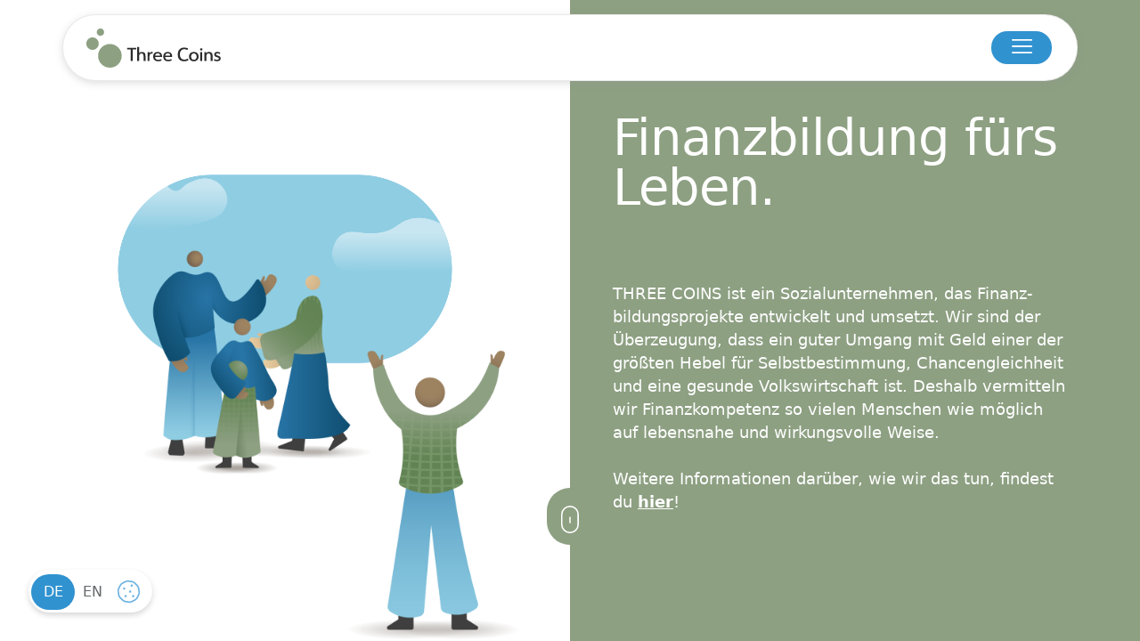

--- FILE ---
content_type: text/html; charset=UTF-8
request_url: https://www.threecoins.org/
body_size: 16740
content:
<!DOCTYPE html>
<html lang="de-DE" class="no-js no-svg">
<head>

    <meta charset="utf-8">
    <meta name="viewport" content="width=device-width, initial-scale=1, shrink-to-fit=no">
    <link rel="profile" href="http://gmpg.org/xfn/11">

    <meta name="HandheldFriendly" content="true">

    <title>Three Coins &#8226; Home</title>

    <meta name='robots' content='index, follow, max-image-preview:large, max-snippet:-1, max-video-preview:-1' />
	<style>img:is([sizes="auto" i], [sizes^="auto," i]) { contain-intrinsic-size: 3000px 1500px }</style>
	<link rel="alternate" href="https://www.threecoins.org/" hreflang="de" />
<link rel="alternate" href="https://www.threecoins.org/en/" hreflang="en" />

	<!-- This site is optimized with the Yoast SEO plugin v26.7 - https://yoast.com/wordpress/plugins/seo/ -->
	<meta name="description" content="Three Coins ist ein Sozialunternehmen, das seit über 10 Jahren wirkungsvolle Bildungsprodukte und Strategien für mehr Finanzkompetenz in der Gesellschaft entwickelt. Wir sind der Überzeugung, dass ein guter Umgang mit Geld einer der größten Hebel für Selbst­bestimmung, Chancen­gleichheit und eine gesunde Volks­wirtschaft ist." />
	<link rel="canonical" href="https://www.threecoins.org/" />
	<meta property="og:locale" content="de_DE" />
	<meta property="og:locale:alternate" content="en_GB" />
	<meta property="og:type" content="website" />
	<meta property="og:title" content="Three Coins &#8226; Home" />
	<meta property="og:description" content="Three Coins ist ein Sozialunternehmen, das seit über 10 Jahren wirkungsvolle Bildungsprodukte und Strategien für mehr Finanzkompetenz in der Gesellschaft entwickelt. Wir sind der Überzeugung, dass ein guter Umgang mit Geld einer der größten Hebel für Selbst­bestimmung, Chancen­gleichheit und eine gesunde Volks­wirtschaft ist." />
	<meta property="og:url" content="https://www.threecoins.org/" />
	<meta property="og:site_name" content="Three Coins" />
	<meta property="article:publisher" content="https://www.facebook.com/threecoin3/" />
	<meta property="article:modified_time" content="2023-12-19T11:58:20+00:00" />
	<meta property="og:image" content="https://www.threecoins.org/wp-content/uploads/2022/06/Three-Coins-Welt-neu.png" />
	<meta property="og:image:width" content="1200" />
	<meta property="og:image:height" content="442" />
	<meta property="og:image:type" content="image/png" />
	<meta name="twitter:card" content="summary_large_image" />
	<script type="application/ld+json" class="yoast-schema-graph">{"@context":"https://schema.org","@graph":[{"@type":"WebPage","@id":"https://www.threecoins.org/","url":"https://www.threecoins.org/","name":"Three Coins &#8226; Home","isPartOf":{"@id":"https://www.threecoins.org/#website"},"about":{"@id":"https://www.threecoins.org/#organization"},"primaryImageOfPage":{"@id":"https://www.threecoins.org/#primaryimage"},"image":{"@id":"https://www.threecoins.org/#primaryimage"},"thumbnailUrl":"https://www.threecoins.org/wp-content/uploads/2022/06/Three-Coins-Welt-neu.png","datePublished":"2022-06-24T04:15:14+00:00","dateModified":"2023-12-19T11:58:20+00:00","description":"Three Coins ist ein Sozialunternehmen, das seit über 10 Jahren wirkungsvolle Bildungsprodukte und Strategien für mehr Finanzkompetenz in der Gesellschaft entwickelt. Wir sind der Überzeugung, dass ein guter Umgang mit Geld einer der größten Hebel für Selbst­bestimmung, Chancen­gleichheit und eine gesunde Volks­wirtschaft ist.","breadcrumb":{"@id":"https://www.threecoins.org/#breadcrumb"},"inLanguage":"de-DE-formal","potentialAction":[{"@type":"ReadAction","target":["https://www.threecoins.org/"]}]},{"@type":"ImageObject","inLanguage":"de-DE-formal","@id":"https://www.threecoins.org/#primaryimage","url":"https://www.threecoins.org/wp-content/uploads/2022/06/Three-Coins-Welt-neu.png","contentUrl":"https://www.threecoins.org/wp-content/uploads/2022/06/Three-Coins-Welt-neu.png","width":1200,"height":442},{"@type":"BreadcrumbList","@id":"https://www.threecoins.org/#breadcrumb","itemListElement":[{"@type":"ListItem","position":1,"name":"Startseite"}]},{"@type":"WebSite","@id":"https://www.threecoins.org/#website","url":"https://www.threecoins.org/","name":"Three Coins","description":"","publisher":{"@id":"https://www.threecoins.org/#organization"},"potentialAction":[{"@type":"SearchAction","target":{"@type":"EntryPoint","urlTemplate":"https://www.threecoins.org/?s={search_term_string}"},"query-input":{"@type":"PropertyValueSpecification","valueRequired":true,"valueName":"search_term_string"}}],"inLanguage":"de-DE-formal"},{"@type":"Organization","@id":"https://www.threecoins.org/#organization","name":"Three Coins","url":"https://www.threecoins.org/","logo":{"@type":"ImageObject","inLanguage":"de-DE-formal","@id":"https://www.threecoins.org/#/schema/logo/image/","url":"https://www.threecoins.org/wp-content/uploads/2022/07/logo-wortbild-01@4x.png","contentUrl":"https://www.threecoins.org/wp-content/uploads/2022/07/logo-wortbild-01@4x.png","width":2480,"height":723,"caption":"Three Coins"},"image":{"@id":"https://www.threecoins.org/#/schema/logo/image/"},"sameAs":["https://www.facebook.com/threecoin3/","https://www.instagram.com/three.coins/","https://www.linkedin.com/company/three-coins/?originalSubdomain=at"]}]}</script>
	<!-- / Yoast SEO plugin. -->


<link rel='dns-prefetch' href='//use.typekit.net' />
<link rel='dns-prefetch' href='//www.googletagmanager.com' />
<script type="text/javascript">
/* <![CDATA[ */
window._wpemojiSettings = {"baseUrl":"https:\/\/s.w.org\/images\/core\/emoji\/16.0.1\/72x72\/","ext":".png","svgUrl":"https:\/\/s.w.org\/images\/core\/emoji\/16.0.1\/svg\/","svgExt":".svg","source":{"concatemoji":"https:\/\/www.threecoins.org\/wp-includes\/js\/wp-emoji-release.min.js?ver=6.8.3"}};
/*! This file is auto-generated */
!function(s,n){var o,i,e;function c(e){try{var t={supportTests:e,timestamp:(new Date).valueOf()};sessionStorage.setItem(o,JSON.stringify(t))}catch(e){}}function p(e,t,n){e.clearRect(0,0,e.canvas.width,e.canvas.height),e.fillText(t,0,0);var t=new Uint32Array(e.getImageData(0,0,e.canvas.width,e.canvas.height).data),a=(e.clearRect(0,0,e.canvas.width,e.canvas.height),e.fillText(n,0,0),new Uint32Array(e.getImageData(0,0,e.canvas.width,e.canvas.height).data));return t.every(function(e,t){return e===a[t]})}function u(e,t){e.clearRect(0,0,e.canvas.width,e.canvas.height),e.fillText(t,0,0);for(var n=e.getImageData(16,16,1,1),a=0;a<n.data.length;a++)if(0!==n.data[a])return!1;return!0}function f(e,t,n,a){switch(t){case"flag":return n(e,"\ud83c\udff3\ufe0f\u200d\u26a7\ufe0f","\ud83c\udff3\ufe0f\u200b\u26a7\ufe0f")?!1:!n(e,"\ud83c\udde8\ud83c\uddf6","\ud83c\udde8\u200b\ud83c\uddf6")&&!n(e,"\ud83c\udff4\udb40\udc67\udb40\udc62\udb40\udc65\udb40\udc6e\udb40\udc67\udb40\udc7f","\ud83c\udff4\u200b\udb40\udc67\u200b\udb40\udc62\u200b\udb40\udc65\u200b\udb40\udc6e\u200b\udb40\udc67\u200b\udb40\udc7f");case"emoji":return!a(e,"\ud83e\udedf")}return!1}function g(e,t,n,a){var r="undefined"!=typeof WorkerGlobalScope&&self instanceof WorkerGlobalScope?new OffscreenCanvas(300,150):s.createElement("canvas"),o=r.getContext("2d",{willReadFrequently:!0}),i=(o.textBaseline="top",o.font="600 32px Arial",{});return e.forEach(function(e){i[e]=t(o,e,n,a)}),i}function t(e){var t=s.createElement("script");t.src=e,t.defer=!0,s.head.appendChild(t)}"undefined"!=typeof Promise&&(o="wpEmojiSettingsSupports",i=["flag","emoji"],n.supports={everything:!0,everythingExceptFlag:!0},e=new Promise(function(e){s.addEventListener("DOMContentLoaded",e,{once:!0})}),new Promise(function(t){var n=function(){try{var e=JSON.parse(sessionStorage.getItem(o));if("object"==typeof e&&"number"==typeof e.timestamp&&(new Date).valueOf()<e.timestamp+604800&&"object"==typeof e.supportTests)return e.supportTests}catch(e){}return null}();if(!n){if("undefined"!=typeof Worker&&"undefined"!=typeof OffscreenCanvas&&"undefined"!=typeof URL&&URL.createObjectURL&&"undefined"!=typeof Blob)try{var e="postMessage("+g.toString()+"("+[JSON.stringify(i),f.toString(),p.toString(),u.toString()].join(",")+"));",a=new Blob([e],{type:"text/javascript"}),r=new Worker(URL.createObjectURL(a),{name:"wpTestEmojiSupports"});return void(r.onmessage=function(e){c(n=e.data),r.terminate(),t(n)})}catch(e){}c(n=g(i,f,p,u))}t(n)}).then(function(e){for(var t in e)n.supports[t]=e[t],n.supports.everything=n.supports.everything&&n.supports[t],"flag"!==t&&(n.supports.everythingExceptFlag=n.supports.everythingExceptFlag&&n.supports[t]);n.supports.everythingExceptFlag=n.supports.everythingExceptFlag&&!n.supports.flag,n.DOMReady=!1,n.readyCallback=function(){n.DOMReady=!0}}).then(function(){return e}).then(function(){var e;n.supports.everything||(n.readyCallback(),(e=n.source||{}).concatemoji?t(e.concatemoji):e.wpemoji&&e.twemoji&&(t(e.twemoji),t(e.wpemoji)))}))}((window,document),window._wpemojiSettings);
/* ]]> */
</script>
<style id='wp-emoji-styles-inline-css' type='text/css'>

	img.wp-smiley, img.emoji {
		display: inline !important;
		border: none !important;
		box-shadow: none !important;
		height: 1em !important;
		width: 1em !important;
		margin: 0 0.07em !important;
		vertical-align: -0.1em !important;
		background: none !important;
		padding: 0 !important;
	}
</style>
<link rel='stylesheet' id='wp-block-library-css' href='https://www.threecoins.org/wp-includes/css/dist/block-library/style.min.css?ver=6.8.3' type='text/css' media='all' />
<style id='classic-theme-styles-inline-css' type='text/css'>
/*! This file is auto-generated */
.wp-block-button__link{color:#fff;background-color:#32373c;border-radius:9999px;box-shadow:none;text-decoration:none;padding:calc(.667em + 2px) calc(1.333em + 2px);font-size:1.125em}.wp-block-file__button{background:#32373c;color:#fff;text-decoration:none}
</style>
<style id='global-styles-inline-css' type='text/css'>
:root{--wp--preset--aspect-ratio--square: 1;--wp--preset--aspect-ratio--4-3: 4/3;--wp--preset--aspect-ratio--3-4: 3/4;--wp--preset--aspect-ratio--3-2: 3/2;--wp--preset--aspect-ratio--2-3: 2/3;--wp--preset--aspect-ratio--16-9: 16/9;--wp--preset--aspect-ratio--9-16: 9/16;--wp--preset--color--black: #000000;--wp--preset--color--cyan-bluish-gray: #abb8c3;--wp--preset--color--white: #ffffff;--wp--preset--color--pale-pink: #f78da7;--wp--preset--color--vivid-red: #cf2e2e;--wp--preset--color--luminous-vivid-orange: #ff6900;--wp--preset--color--luminous-vivid-amber: #fcb900;--wp--preset--color--light-green-cyan: #7bdcb5;--wp--preset--color--vivid-green-cyan: #00d084;--wp--preset--color--pale-cyan-blue: #8ed1fc;--wp--preset--color--vivid-cyan-blue: #0693e3;--wp--preset--color--vivid-purple: #9b51e0;--wp--preset--gradient--vivid-cyan-blue-to-vivid-purple: linear-gradient(135deg,rgba(6,147,227,1) 0%,rgb(155,81,224) 100%);--wp--preset--gradient--light-green-cyan-to-vivid-green-cyan: linear-gradient(135deg,rgb(122,220,180) 0%,rgb(0,208,130) 100%);--wp--preset--gradient--luminous-vivid-amber-to-luminous-vivid-orange: linear-gradient(135deg,rgba(252,185,0,1) 0%,rgba(255,105,0,1) 100%);--wp--preset--gradient--luminous-vivid-orange-to-vivid-red: linear-gradient(135deg,rgba(255,105,0,1) 0%,rgb(207,46,46) 100%);--wp--preset--gradient--very-light-gray-to-cyan-bluish-gray: linear-gradient(135deg,rgb(238,238,238) 0%,rgb(169,184,195) 100%);--wp--preset--gradient--cool-to-warm-spectrum: linear-gradient(135deg,rgb(74,234,220) 0%,rgb(151,120,209) 20%,rgb(207,42,186) 40%,rgb(238,44,130) 60%,rgb(251,105,98) 80%,rgb(254,248,76) 100%);--wp--preset--gradient--blush-light-purple: linear-gradient(135deg,rgb(255,206,236) 0%,rgb(152,150,240) 100%);--wp--preset--gradient--blush-bordeaux: linear-gradient(135deg,rgb(254,205,165) 0%,rgb(254,45,45) 50%,rgb(107,0,62) 100%);--wp--preset--gradient--luminous-dusk: linear-gradient(135deg,rgb(255,203,112) 0%,rgb(199,81,192) 50%,rgb(65,88,208) 100%);--wp--preset--gradient--pale-ocean: linear-gradient(135deg,rgb(255,245,203) 0%,rgb(182,227,212) 50%,rgb(51,167,181) 100%);--wp--preset--gradient--electric-grass: linear-gradient(135deg,rgb(202,248,128) 0%,rgb(113,206,126) 100%);--wp--preset--gradient--midnight: linear-gradient(135deg,rgb(2,3,129) 0%,rgb(40,116,252) 100%);--wp--preset--font-size--small: 13px;--wp--preset--font-size--medium: 20px;--wp--preset--font-size--large: 36px;--wp--preset--font-size--x-large: 42px;--wp--preset--spacing--20: 0.44rem;--wp--preset--spacing--30: 0.67rem;--wp--preset--spacing--40: 1rem;--wp--preset--spacing--50: 1.5rem;--wp--preset--spacing--60: 2.25rem;--wp--preset--spacing--70: 3.38rem;--wp--preset--spacing--80: 5.06rem;--wp--preset--shadow--natural: 6px 6px 9px rgba(0, 0, 0, 0.2);--wp--preset--shadow--deep: 12px 12px 50px rgba(0, 0, 0, 0.4);--wp--preset--shadow--sharp: 6px 6px 0px rgba(0, 0, 0, 0.2);--wp--preset--shadow--outlined: 6px 6px 0px -3px rgba(255, 255, 255, 1), 6px 6px rgba(0, 0, 0, 1);--wp--preset--shadow--crisp: 6px 6px 0px rgba(0, 0, 0, 1);}:where(.is-layout-flex){gap: 0.5em;}:where(.is-layout-grid){gap: 0.5em;}body .is-layout-flex{display: flex;}.is-layout-flex{flex-wrap: wrap;align-items: center;}.is-layout-flex > :is(*, div){margin: 0;}body .is-layout-grid{display: grid;}.is-layout-grid > :is(*, div){margin: 0;}:where(.wp-block-columns.is-layout-flex){gap: 2em;}:where(.wp-block-columns.is-layout-grid){gap: 2em;}:where(.wp-block-post-template.is-layout-flex){gap: 1.25em;}:where(.wp-block-post-template.is-layout-grid){gap: 1.25em;}.has-black-color{color: var(--wp--preset--color--black) !important;}.has-cyan-bluish-gray-color{color: var(--wp--preset--color--cyan-bluish-gray) !important;}.has-white-color{color: var(--wp--preset--color--white) !important;}.has-pale-pink-color{color: var(--wp--preset--color--pale-pink) !important;}.has-vivid-red-color{color: var(--wp--preset--color--vivid-red) !important;}.has-luminous-vivid-orange-color{color: var(--wp--preset--color--luminous-vivid-orange) !important;}.has-luminous-vivid-amber-color{color: var(--wp--preset--color--luminous-vivid-amber) !important;}.has-light-green-cyan-color{color: var(--wp--preset--color--light-green-cyan) !important;}.has-vivid-green-cyan-color{color: var(--wp--preset--color--vivid-green-cyan) !important;}.has-pale-cyan-blue-color{color: var(--wp--preset--color--pale-cyan-blue) !important;}.has-vivid-cyan-blue-color{color: var(--wp--preset--color--vivid-cyan-blue) !important;}.has-vivid-purple-color{color: var(--wp--preset--color--vivid-purple) !important;}.has-black-background-color{background-color: var(--wp--preset--color--black) !important;}.has-cyan-bluish-gray-background-color{background-color: var(--wp--preset--color--cyan-bluish-gray) !important;}.has-white-background-color{background-color: var(--wp--preset--color--white) !important;}.has-pale-pink-background-color{background-color: var(--wp--preset--color--pale-pink) !important;}.has-vivid-red-background-color{background-color: var(--wp--preset--color--vivid-red) !important;}.has-luminous-vivid-orange-background-color{background-color: var(--wp--preset--color--luminous-vivid-orange) !important;}.has-luminous-vivid-amber-background-color{background-color: var(--wp--preset--color--luminous-vivid-amber) !important;}.has-light-green-cyan-background-color{background-color: var(--wp--preset--color--light-green-cyan) !important;}.has-vivid-green-cyan-background-color{background-color: var(--wp--preset--color--vivid-green-cyan) !important;}.has-pale-cyan-blue-background-color{background-color: var(--wp--preset--color--pale-cyan-blue) !important;}.has-vivid-cyan-blue-background-color{background-color: var(--wp--preset--color--vivid-cyan-blue) !important;}.has-vivid-purple-background-color{background-color: var(--wp--preset--color--vivid-purple) !important;}.has-black-border-color{border-color: var(--wp--preset--color--black) !important;}.has-cyan-bluish-gray-border-color{border-color: var(--wp--preset--color--cyan-bluish-gray) !important;}.has-white-border-color{border-color: var(--wp--preset--color--white) !important;}.has-pale-pink-border-color{border-color: var(--wp--preset--color--pale-pink) !important;}.has-vivid-red-border-color{border-color: var(--wp--preset--color--vivid-red) !important;}.has-luminous-vivid-orange-border-color{border-color: var(--wp--preset--color--luminous-vivid-orange) !important;}.has-luminous-vivid-amber-border-color{border-color: var(--wp--preset--color--luminous-vivid-amber) !important;}.has-light-green-cyan-border-color{border-color: var(--wp--preset--color--light-green-cyan) !important;}.has-vivid-green-cyan-border-color{border-color: var(--wp--preset--color--vivid-green-cyan) !important;}.has-pale-cyan-blue-border-color{border-color: var(--wp--preset--color--pale-cyan-blue) !important;}.has-vivid-cyan-blue-border-color{border-color: var(--wp--preset--color--vivid-cyan-blue) !important;}.has-vivid-purple-border-color{border-color: var(--wp--preset--color--vivid-purple) !important;}.has-vivid-cyan-blue-to-vivid-purple-gradient-background{background: var(--wp--preset--gradient--vivid-cyan-blue-to-vivid-purple) !important;}.has-light-green-cyan-to-vivid-green-cyan-gradient-background{background: var(--wp--preset--gradient--light-green-cyan-to-vivid-green-cyan) !important;}.has-luminous-vivid-amber-to-luminous-vivid-orange-gradient-background{background: var(--wp--preset--gradient--luminous-vivid-amber-to-luminous-vivid-orange) !important;}.has-luminous-vivid-orange-to-vivid-red-gradient-background{background: var(--wp--preset--gradient--luminous-vivid-orange-to-vivid-red) !important;}.has-very-light-gray-to-cyan-bluish-gray-gradient-background{background: var(--wp--preset--gradient--very-light-gray-to-cyan-bluish-gray) !important;}.has-cool-to-warm-spectrum-gradient-background{background: var(--wp--preset--gradient--cool-to-warm-spectrum) !important;}.has-blush-light-purple-gradient-background{background: var(--wp--preset--gradient--blush-light-purple) !important;}.has-blush-bordeaux-gradient-background{background: var(--wp--preset--gradient--blush-bordeaux) !important;}.has-luminous-dusk-gradient-background{background: var(--wp--preset--gradient--luminous-dusk) !important;}.has-pale-ocean-gradient-background{background: var(--wp--preset--gradient--pale-ocean) !important;}.has-electric-grass-gradient-background{background: var(--wp--preset--gradient--electric-grass) !important;}.has-midnight-gradient-background{background: var(--wp--preset--gradient--midnight) !important;}.has-small-font-size{font-size: var(--wp--preset--font-size--small) !important;}.has-medium-font-size{font-size: var(--wp--preset--font-size--medium) !important;}.has-large-font-size{font-size: var(--wp--preset--font-size--large) !important;}.has-x-large-font-size{font-size: var(--wp--preset--font-size--x-large) !important;}
:where(.wp-block-post-template.is-layout-flex){gap: 1.25em;}:where(.wp-block-post-template.is-layout-grid){gap: 1.25em;}
:where(.wp-block-columns.is-layout-flex){gap: 2em;}:where(.wp-block-columns.is-layout-grid){gap: 2em;}
:root :where(.wp-block-pullquote){font-size: 1.5em;line-height: 1.6;}
</style>
<link rel='stylesheet' id='typekit-urw-font-css' href='https://use.typekit.net/lor6ven.css?ver=6.8.3' type='text/css' media='all' />
<link rel='stylesheet' id='threecoins-styles-css' href='https://www.threecoins.org/wp-content/themes/threecoins/assets/css/3c.css?ver=202502251543' type='text/css' media='all' />
<link rel='stylesheet' id='bootstrap-5-3-2-css' href='https://www.threecoins.org/wp-content/themes/threecoins/assets/vendor/bootstrap-5.3.2-dist/css/bootstrap.css?ver=6.8.3' type='text/css' media='all' />
<link rel='stylesheet' id='aos-css-css' href='https://www.threecoins.org/wp-content/themes/threecoins/assets/css/aos.css?ver=6.8.3' type='text/css' media='all' />
<link rel='stylesheet' id='dflip-style-css' href='https://www.threecoins.org/wp-content/plugins/3d-flipbook-dflip-lite/assets/css/dflip.min.css?ver=2.4.20' type='text/css' media='all' />
<link rel='stylesheet' id='borlabs-cookie-custom-css' href='https://www.threecoins.org/wp-content/cache/borlabs-cookie/1/borlabs-cookie-1-de.css?ver=3.3.22-62' type='text/css' media='all' />
<style id='block-visibility-screen-size-styles-inline-css' type='text/css'>
/* Large screens (desktops, 992px and up) */
@media ( min-width: 992px ) {
	.block-visibility-hide-large-screen {
		display: none !important;
	}
}

/* Medium screens (tablets, between 768px and 992px) */
@media ( min-width: 768px ) and ( max-width: 991.98px ) {
	.block-visibility-hide-medium-screen {
		display: none !important;
	}
}

/* Small screens (mobile devices, less than 768px) */
@media ( max-width: 767.98px ) {
	.block-visibility-hide-small-screen {
		display: none !important;
	}
}
</style>
<script type="text/javascript" src="https://www.threecoins.org/wp-includes/js/jquery/jquery.min.js?ver=3.7.1" id="jquery-core-js"></script>
<script type="text/javascript" src="https://www.threecoins.org/wp-includes/js/jquery/jquery-migrate.min.js?ver=3.4.1" id="jquery-migrate-js"></script>
<script type="text/javascript" src="https://www.threecoins.org/wp-content/themes/threecoins/assets/vendor/bootstrap-5.3.2-dist/js/bootstrap.js?ver=6.8.3" id="bootstrap-5-3-2-js"></script>
<script type="text/javascript" src="https://www.threecoins.org/wp-content/themes/threecoins/assets/vendor/lottie/lottie.js?ver=6.8.3" id="lottie-js"></script>
<script type="text/javascript" src="https://www.threecoins.org/wp-content/themes/threecoins/assets/js/aos.js?ver=6.8.3" id="aos-js-js"></script>
<script data-no-optimize="1" data-no-minify="1" data-cfasync="false" type="text/javascript" src="https://www.threecoins.org/wp-content/cache/borlabs-cookie/1/borlabs-cookie-config-de.json.js?ver=3.3.22-72" id="borlabs-cookie-config-js"></script>
<link rel="https://api.w.org/" href="https://www.threecoins.org/wp-json/" /><link rel="alternate" title="JSON" type="application/json" href="https://www.threecoins.org/wp-json/wp/v2/pages/5341" /><link rel="EditURI" type="application/rsd+xml" title="RSD" href="https://www.threecoins.org/xmlrpc.php?rsd" />
<meta name="generator" content="WordPress 6.8.3" />
<link rel='shortlink' href='https://www.threecoins.org/' />
<link rel="alternate" title="oEmbed (JSON)" type="application/json+oembed" href="https://www.threecoins.org/wp-json/oembed/1.0/embed?url=https%3A%2F%2Fwww.threecoins.org%2F&#038;lang=de" />
<link rel="alternate" title="oEmbed (XML)" type="text/xml+oembed" href="https://www.threecoins.org/wp-json/oembed/1.0/embed?url=https%3A%2F%2Fwww.threecoins.org%2F&#038;format=xml&#038;lang=de" />
<meta name="generator" content="Site Kit by Google 1.170.0" /><meta name="generator" content="Powered by Slider Revolution 6.7.40 - responsive, Mobile-Friendly Slider Plugin for WordPress with comfortable drag and drop interface." />
<link rel="icon" href="https://www.threecoins.org/wp-content/uploads/2022/06/cropped-Three-Coins_Favicon-32x32.png" sizes="32x32" />
<link rel="icon" href="https://www.threecoins.org/wp-content/uploads/2022/06/cropped-Three-Coins_Favicon-192x192.png" sizes="192x192" />
<link rel="apple-touch-icon" href="https://www.threecoins.org/wp-content/uploads/2022/06/cropped-Three-Coins_Favicon-180x180.png" />
<meta name="msapplication-TileImage" content="https://www.threecoins.org/wp-content/uploads/2022/06/cropped-Three-Coins_Favicon-270x270.png" />
<script>function setREVStartSize(e){
			//window.requestAnimationFrame(function() {
				window.RSIW = window.RSIW===undefined ? window.innerWidth : window.RSIW;
				window.RSIH = window.RSIH===undefined ? window.innerHeight : window.RSIH;
				try {
					var pw = document.getElementById(e.c).parentNode.offsetWidth,
						newh;
					pw = pw===0 || isNaN(pw) || (e.l=="fullwidth" || e.layout=="fullwidth") ? window.RSIW : pw;
					e.tabw = e.tabw===undefined ? 0 : parseInt(e.tabw);
					e.thumbw = e.thumbw===undefined ? 0 : parseInt(e.thumbw);
					e.tabh = e.tabh===undefined ? 0 : parseInt(e.tabh);
					e.thumbh = e.thumbh===undefined ? 0 : parseInt(e.thumbh);
					e.tabhide = e.tabhide===undefined ? 0 : parseInt(e.tabhide);
					e.thumbhide = e.thumbhide===undefined ? 0 : parseInt(e.thumbhide);
					e.mh = e.mh===undefined || e.mh=="" || e.mh==="auto" ? 0 : parseInt(e.mh,0);
					if(e.layout==="fullscreen" || e.l==="fullscreen")
						newh = Math.max(e.mh,window.RSIH);
					else{
						e.gw = Array.isArray(e.gw) ? e.gw : [e.gw];
						for (var i in e.rl) if (e.gw[i]===undefined || e.gw[i]===0) e.gw[i] = e.gw[i-1];
						e.gh = e.el===undefined || e.el==="" || (Array.isArray(e.el) && e.el.length==0)? e.gh : e.el;
						e.gh = Array.isArray(e.gh) ? e.gh : [e.gh];
						for (var i in e.rl) if (e.gh[i]===undefined || e.gh[i]===0) e.gh[i] = e.gh[i-1];
											
						var nl = new Array(e.rl.length),
							ix = 0,
							sl;
						e.tabw = e.tabhide>=pw ? 0 : e.tabw;
						e.thumbw = e.thumbhide>=pw ? 0 : e.thumbw;
						e.tabh = e.tabhide>=pw ? 0 : e.tabh;
						e.thumbh = e.thumbhide>=pw ? 0 : e.thumbh;
						for (var i in e.rl) nl[i] = e.rl[i]<window.RSIW ? 0 : e.rl[i];
						sl = nl[0];
						for (var i in nl) if (sl>nl[i] && nl[i]>0) { sl = nl[i]; ix=i;}
						var m = pw>(e.gw[ix]+e.tabw+e.thumbw) ? 1 : (pw-(e.tabw+e.thumbw)) / (e.gw[ix]);
						newh =  (e.gh[ix] * m) + (e.tabh + e.thumbh);
					}
					var el = document.getElementById(e.c);
					if (el!==null && el) el.style.height = newh+"px";
					el = document.getElementById(e.c+"_wrapper");
					if (el!==null && el) {
						el.style.height = newh+"px";
						el.style.display = "block";
					}
				} catch(e){
					console.log("Failure at Presize of Slider:" + e)
				}
			//});
		  };</script>
<meta name='robots' content='index, follow, max-image-preview:large, max-snippet:-1, max-video-preview:-1' />
	<style>img:is([sizes="auto" i], [sizes^="auto," i]) { contain-intrinsic-size: 3000px 1500px }</style>
	<link rel="alternate" href="https://www.threecoins.org/" hreflang="de" />
<link rel="alternate" href="https://www.threecoins.org/en/" hreflang="en" />

	<!-- This site is optimized with the Yoast SEO plugin v26.7 - https://yoast.com/wordpress/plugins/seo/ -->
	<meta name="description" content="Three Coins ist ein Sozialunternehmen, das seit über 10 Jahren wirkungsvolle Bildungsprodukte und Strategien für mehr Finanzkompetenz in der Gesellschaft entwickelt. Wir sind der Überzeugung, dass ein guter Umgang mit Geld einer der größten Hebel für Selbst­bestimmung, Chancen­gleichheit und eine gesunde Volks­wirtschaft ist." />
	<link rel="canonical" href="https://www.threecoins.org/" />
	<meta property="og:locale" content="de_DE" />
	<meta property="og:locale:alternate" content="en_GB" />
	<meta property="og:type" content="website" />
	<meta property="og:title" content="Three Coins &#8226; Home" />
	<meta property="og:description" content="Three Coins ist ein Sozialunternehmen, das seit über 10 Jahren wirkungsvolle Bildungsprodukte und Strategien für mehr Finanzkompetenz in der Gesellschaft entwickelt. Wir sind der Überzeugung, dass ein guter Umgang mit Geld einer der größten Hebel für Selbst­bestimmung, Chancen­gleichheit und eine gesunde Volks­wirtschaft ist." />
	<meta property="og:url" content="https://www.threecoins.org/" />
	<meta property="og:site_name" content="Three Coins" />
	<meta property="article:publisher" content="https://www.facebook.com/threecoin3/" />
	<meta property="article:modified_time" content="2023-12-19T11:58:20+00:00" />
	<meta property="og:image" content="https://www.threecoins.org/wp-content/uploads/2022/06/Three-Coins-Welt-neu.png" />
	<meta property="og:image:width" content="1200" />
	<meta property="og:image:height" content="442" />
	<meta property="og:image:type" content="image/png" />
	<meta name="twitter:card" content="summary_large_image" />
	<script type="application/ld+json" class="yoast-schema-graph">{"@context":"https://schema.org","@graph":[{"@type":"WebPage","@id":"https://www.threecoins.org/","url":"https://www.threecoins.org/","name":"Three Coins &#8226; Home","isPartOf":{"@id":"https://www.threecoins.org/#website"},"about":{"@id":"https://www.threecoins.org/#organization"},"primaryImageOfPage":{"@id":"https://www.threecoins.org/#primaryimage"},"image":{"@id":"https://www.threecoins.org/#primaryimage"},"thumbnailUrl":"https://www.threecoins.org/wp-content/uploads/2022/06/Three-Coins-Welt-neu.png","datePublished":"2022-06-24T04:15:14+00:00","dateModified":"2023-12-19T11:58:20+00:00","description":"Three Coins ist ein Sozialunternehmen, das seit über 10 Jahren wirkungsvolle Bildungsprodukte und Strategien für mehr Finanzkompetenz in der Gesellschaft entwickelt. Wir sind der Überzeugung, dass ein guter Umgang mit Geld einer der größten Hebel für Selbst­bestimmung, Chancen­gleichheit und eine gesunde Volks­wirtschaft ist.","breadcrumb":{"@id":"https://www.threecoins.org/#breadcrumb"},"inLanguage":"de-DE-formal","potentialAction":[{"@type":"ReadAction","target":["https://www.threecoins.org/"]}]},{"@type":"ImageObject","inLanguage":"de-DE-formal","@id":"https://www.threecoins.org/#primaryimage","url":"https://www.threecoins.org/wp-content/uploads/2022/06/Three-Coins-Welt-neu.png","contentUrl":"https://www.threecoins.org/wp-content/uploads/2022/06/Three-Coins-Welt-neu.png","width":1200,"height":442},{"@type":"BreadcrumbList","@id":"https://www.threecoins.org/#breadcrumb","itemListElement":[{"@type":"ListItem","position":1,"name":"Startseite"}]},{"@type":"WebSite","@id":"https://www.threecoins.org/#website","url":"https://www.threecoins.org/","name":"Three Coins","description":"","publisher":{"@id":"https://www.threecoins.org/#organization"},"potentialAction":[{"@type":"SearchAction","target":{"@type":"EntryPoint","urlTemplate":"https://www.threecoins.org/?s={search_term_string}"},"query-input":{"@type":"PropertyValueSpecification","valueRequired":true,"valueName":"search_term_string"}}],"inLanguage":"de-DE-formal"},{"@type":"Organization","@id":"https://www.threecoins.org/#organization","name":"Three Coins","url":"https://www.threecoins.org/","logo":{"@type":"ImageObject","inLanguage":"de-DE-formal","@id":"https://www.threecoins.org/#/schema/logo/image/","url":"https://www.threecoins.org/wp-content/uploads/2022/07/logo-wortbild-01@4x.png","contentUrl":"https://www.threecoins.org/wp-content/uploads/2022/07/logo-wortbild-01@4x.png","width":2480,"height":723,"caption":"Three Coins"},"image":{"@id":"https://www.threecoins.org/#/schema/logo/image/"},"sameAs":["https://www.facebook.com/threecoin3/","https://www.instagram.com/three.coins/","https://www.linkedin.com/company/three-coins/?originalSubdomain=at"]}]}</script>
	<!-- / Yoast SEO plugin. -->


<link rel='dns-prefetch' href='//use.typekit.net' />
<link rel='dns-prefetch' href='//www.googletagmanager.com' />
<link rel="https://api.w.org/" href="https://www.threecoins.org/wp-json/" /><link rel="alternate" title="JSON" type="application/json" href="https://www.threecoins.org/wp-json/wp/v2/pages/5341" /><link rel="EditURI" type="application/rsd+xml" title="RSD" href="https://www.threecoins.org/xmlrpc.php?rsd" />
<meta name="generator" content="WordPress 6.8.3" />
<link rel='shortlink' href='https://www.threecoins.org/' />
<link rel="alternate" title="oEmbed (JSON)" type="application/json+oembed" href="https://www.threecoins.org/wp-json/oembed/1.0/embed?url=https%3A%2F%2Fwww.threecoins.org%2F&#038;lang=de" />
<link rel="alternate" title="oEmbed (XML)" type="text/xml+oembed" href="https://www.threecoins.org/wp-json/oembed/1.0/embed?url=https%3A%2F%2Fwww.threecoins.org%2F&#038;format=xml&#038;lang=de" />
<meta name="generator" content="Site Kit by Google 1.170.0" /><meta name="generator" content="Powered by Slider Revolution 6.7.40 - responsive, Mobile-Friendly Slider Plugin for WordPress with comfortable drag and drop interface." />
<link rel="icon" href="https://www.threecoins.org/wp-content/uploads/2022/06/cropped-Three-Coins_Favicon-32x32.png" sizes="32x32" />
<link rel="icon" href="https://www.threecoins.org/wp-content/uploads/2022/06/cropped-Three-Coins_Favicon-192x192.png" sizes="192x192" />
<link rel="apple-touch-icon" href="https://www.threecoins.org/wp-content/uploads/2022/06/cropped-Three-Coins_Favicon-180x180.png" />
<meta name="msapplication-TileImage" content="https://www.threecoins.org/wp-content/uploads/2022/06/cropped-Three-Coins_Favicon-270x270.png" />

</head>

<body class="home wp-singular page-template page-template-page-horizontal page-template-page-horizontal-php page page-id-5341 wp-theme-threecoins is-horizontal">

    
<header class="headerbar container">

    <section class="row d-flex align-items-center" style="height: 100%">

        <div class="col col-md-3 pl-2 pl-md-5 text-left text-md-left">

            <a href="https://www.threecoins.org"><img src="https://www.threecoins.org/wp-content/themes/threecoins/assets/svg/three-coins-green-2022.svg" alt="Three Coins" class="mx-auto ml-0" style="height: 4.5em;"></a>

        </div>

        <div class="col col-md-7 text-left text-md-center">

            
        </div>

        <div class="col col-md-2 pr-2 pr-md-5 text-right" style="text-align: end;">

            <a href="#" role="button" class="btn-fullscreen-open"><span class="d-none d-l-inline">Menü</span> <img src="https://www.threecoins.org/wp-content/themes/threecoins/assets/svg/3c-burger.svg"></a>

        </div>

    </section>

</header>

<nav class="nav-language">
            <ul>	<li class="lang-item lang-item-53 lang-item-de current-lang lang-item-first"><a lang="de-DE" hreflang="de-DE" href="https://www.threecoins.org/" aria-current="true">de</a></li>
	<li class="lang-item lang-item-99 lang-item-en"><a lang="en-GB" hreflang="en-GB" href="https://www.threecoins.org/en/">en</a></li>

        
        
        
        <li class="cookie-button"><span class="borlabs-cookie-open-dialog-preferences " data-borlabs-cookie-title="cookie settings" data-borlabs-cookie-type="link" ></span></li>
        </ul>
        </nav>

    <nav id="nav-fullscreen-wrapper" class="nav-desktop">

        
        <a href="https://www.threecoins.org" class="fullscreen-logo-link"><img src="https://www.threecoins.org/wp-content/themes/threecoins/assets/svg/three-coins-green-2022.svg" alt="Three Coins" class="mx-auto"></a>

        <a href="#" role="button" class="btn-fullscreen-close"><img src="https://www.threecoins.org/wp-content/themes/threecoins/assets/svg/3c-close-nav.svg" alt="Menü schließen"></a>

        <div class="nav-desktop"><ol id="menu-hauptmenue-de" class="menu"><li id="menu-item-5369" class="menu-item menu-item-type-post_type menu-item-object-page menu-item-home current-menu-item page_item page-item-5341 current_page_item menu-item-5369"><a href="https://www.threecoins.org/" aria-current="page">Home</a></li>
<li id="menu-item-5382" class="menu-item menu-item-type-post_type menu-item-object-page menu-item-5382"><a href="https://www.threecoins.org/angebote/">Angebote</a></li>
<li id="menu-item-5347" class="menu-item menu-item-type-post_type menu-item-object-page menu-item-5347"><a href="https://www.threecoins.org/unser-ansatz/">Ansatz</a></li>
<li id="menu-item-5346" class="menu-item menu-item-type-post_type menu-item-object-page menu-item-5346"><a href="https://www.threecoins.org/journal/">Journal</a></li>
<li id="menu-item-5348" class="menu-item menu-item-type-post_type menu-item-object-page menu-item-5348"><a href="https://www.threecoins.org/ueber-uns/">Über uns</a></li>
</ol></div>
    </nav>
<main class="outer-wrapper" id="top">

<section class="inner-wrapper">


	
	<div class="slide one" id="first_slide">
		<div class="slide--inner-50 slide--inner-center px-3 text-center">

			<img decoding="async" src="https://www.threecoins.org/wp-content/themes/threecoins/assets/visuals/home-group.svg" alt="" class="mobile-visual-align img-fluid soft-appear d-none d-lg-block">
			<img decoding="async" src="https://www.threecoins.org/wp-content/themes/threecoins/assets/visuals/home-group-portrait-m.svg" alt="" class="img-fluid soft-appear d-none d-md-block d-lg-none" style="margin-left: -1rem;">
			<img decoding="async" src="https://www.threecoins.org/wp-content/themes/threecoins/assets/visuals/home-group-s.svg" alt="" class="img-fluid soft-appear d-block d-md-none" style="margin-left: -1rem;">
		</div>
	</div>





	<div class="slide two">


<div class="animate-scroll--wrapper scroll--soft-appear" style="display: absolute; padding: 1.2em 1em 0.8em 1em; position: absolute; bottom: 15vh; transform: translate(-50%, 0); z-index: 100; background-color: #8DA082; width: auto; text-align: center; border-radius: 101vh;">
	<svg class="animate-scroll--icon" width="20px" height="100%" viewBox="0 0 247 390" version="1.1" xmlns="http://www.w3.org/2000/svg" xmlns:xlink="http://www.w3.org/1999/xlink" style="fill-rule:evenodd;clip-rule:evenodd;stroke-linecap:round;stroke-linejoin:round;stroke-miterlimit:1.5;">
	<path id="wheel" d="M123.359,79.775l0,72.843" style="fill:none;stroke:#fff;stroke-width:20px;"/>
	<path id="mouse" d="M236.717,123.359c0,-62.565 -50.794,-113.359 -113.358,-113.359c-62.565,0 -113.359,50.794 -113.359,113.359l0,143.237c0,62.565 50.794,113.359 113.359,113.359c62.564,0 113.358,-50.794 113.358,-113.359l0,-143.237Z" style="fill:none;stroke:#fff;stroke-width:20px;"/>
</svg>
</div>

<style>
	@keyframes scroll {
	0% {
		transform: translateY(0);
	}
	30% {
		transform: translateY(100px);
	}
}
.animate-scroll {
	width: 20px;
	margin: 1.2em 1em 0.8em 1em;
	float: left;
}
svg #wheel {
	animation: scroll ease 1.5s infinite;
}
</style>


		<div class="slide--inner-50 slide--inner-center px-3 px-md-5 text-lg-left">

            <h1>Finanz­bildung fürs Leben.</h1>

            <p>THREE COINS ist ein Sozialunternehmen, das Finanz­bildungs­projekte entwickelt und umsetzt. Wir sind der Überzeugung, dass ein guter Umgang mit Geld einer der größten Hebel für Selbst­bestimmung, Chancen­gleichheit und eine gesunde Volks­wirtschaft ist. Deshalb vermitteln wir Finanz­kompetenz so vielen Menschen wie möglich auf lebensnahe und wirkungs­volle Weise. <br><br>

Weitere Informationen darüber, wie wir das tun, findest du <a href="https://www.threecoins.org/angebote/" style="color:white"><b>hier</b></a>!</p>

			
		</div>
	</div>




	<div class="slide three">

		<div class="slide--inner-35 slide--inner-center px-3 pr-md-0 pl-md-4 text-center">
			<img decoding="async" src="https://www.threecoins.org/wp-content/themes/threecoins/assets/svg/visuals/vision-desktop.svg" alt="Unsere Vision" class="img-fluid soft-appear d-none d-md-block">
			<img decoding="async" src="https://www.threecoins.org/wp-content/themes/threecoins/assets/svg/visuals/vision-mobile.svg" alt="Unsere Vision" class="img-fluid soft-appear d-block d-md-none">
		</div>

	</div>



	<div class="slide four">
		<div class="slide--inner-45 d-flex" style="justify-content: center; padding: 0em;">

            <div class="bubble">
                <h2>Unsere Vision</h2>
                <p>Alle Menschen bewegen sich frei und selbstbestimmt durchs Leben &#8211; ganz ohne Geldsorgen.</p>
            </div>

			
		</div>
	</div>




	<div class="slide five">
		<div class="slide--inner-20 d-flex text-right" style="align-items: end; justify-content: flex-end;">

			<img decoding="async" src="https://www.threecoins.org/wp-content/themes/threecoins/assets/svg/presenter-horizontal.svg" alt="Unsere Wirkung" class="img-fluid">

		</div>
	</div>




	<div class="slide six">
		<div class="slide--inner-60">

			<section class="container-fluid factbox">


				

				<div class="row">
					<div class="col text-center">
						<h2>Unsere Wirkung</h2>
					</div>
				</div>

				<div class="row">
					<div class="col-12 col-md-6">

						<figure class="single-fact-box">
							<p class="is-fact"><span>7.800<!-- 7.800 --></span>
								Menschen mit unseren Workshops erreicht.</p>
						</figure>

					</div>
					<div class="col-12 col-md-6">

						<figure class="single-fact-box">
							<p class="is-fact"><span>10.000<!-- 10.000 --></span>
								Menschen über Multiplikator*innen erreicht.</p>
						</figure>

					</div>
					<div class="col-12 col-md-6 offset-md-3">

						<figure class="single-fact-box">
							<p class="is-fact"><span>100.000<!--100.000--></span>
								Menschen digital finanzfit gemacht.</p>
						</figure>

					</div>
				</div>

			</section>

		</div>
	</div>





<div class="slide seven">
	<div class="slide--inner-90 d-flex align-items-start">

		<img decoding="async" src="https://www.threecoins.org/wp-content/themes/threecoins/assets/svg/greetings-horizontal.svg" alt="Aktuelles" class="img-fluid ilu-presenting">

		<section class="container px-md-5 home-news-section d-flex" style="flex-direction: column;">

			<div class="row">
				<div class="col-12 text-center">
					<h2 class="news-home-headline mx-auto">Aktuelles</h2>
				</div>
			</div>

			<div class="row">

				<div class="col-12 col-md-4 pr-md-5">
					<a class="news-home-teaser" href="https://www.threecoins.org/2025/12/12/jahresruckblick-2025/"><img fetchpriority="high" decoding="async" width="500" height="100" src="https://www.threecoins.org/wp-content/uploads/2024/11/Three-Coins_Header-Jahresrueckblick-2024-500x100.png" class="img-fluid mb-2 wp-post-image" alt="" />Jahresrückblick 2025</a></div>
                        <div class="col-12 col-md-8 pl-md-5"><div class="row">
                        <div class="col-12 col-md-6">
                            <a class="news-home-teaser" href="https://www.threecoins.org/2025/12/04/three-coins-bildet-lehrkraefte-an-paedagogischen-hochschulen-fort/"><img decoding="async" width="500" height="100" src="https://www.threecoins.org/wp-content/uploads/2025/12/3C-Header-BlogAktuelles-11-500x100.png" class="img-fluid mb-2 wp-post-image" alt="" />Meilenstein erreicht: Three Coins bildet Lehrkräfte an Pädagogischen Hochschulen fort</a></div><div class="col-12 col-md-6">
                        <a class="news-home-teaser" href="https://www.threecoins.org/2025/10/01/kardea-einreichungsphase-2025-26/"><img decoding="async" width="500" height="100" src="https://www.threecoins.org/wp-content/uploads/2025/09/K-Blogartikel-01.10-500x100.png" class="img-fluid mb-2 wp-post-image" alt="" />Finanzbildungspreis KARDEA! startet wieder!</a></div>
                        </div><div class="row">
                        <div class="col-12 col-md-6">
                            <a class="news-home-teaser" href="https://www.threecoins.org/2025/09/15/lilo-der-geld-fahrplan-fuer-jede-lebensphase/"><img loading="lazy" decoding="async" width="500" height="100" src="https://www.threecoins.org/wp-content/uploads/2025/09/3C-Header-BlogAktuelles-7-500x100.png" class="img-fluid mb-2 wp-post-image" alt="" />LILO &#8211; Der Geld-Fahrplan für jede Lebensphase</a></div><div class="col-12 col-md-6">
                        <a class="news-home-teaser" href="https://www.threecoins.org/2025/07/21/money-skills-workshop-wirkt-in-wenigen-monaten-haben-wir-knapp-4-000-schulerinnen-finanzfit-gemacht/"><img loading="lazy" decoding="async" width="500" height="100" src="https://www.threecoins.org/wp-content/uploads/2025/07/3C-Header-BlogAktuelles-5-500x100.png" class="img-fluid mb-2 wp-post-image" alt="" />&#8220;Money Skills&#8221;- Workshop wirkt: In wenigen Monaten haben wir rund 4.000 Schüler*innen finanzfit gemacht!</a></div>
                    </div>				</div>

			</div><!-- /row -->

		</section>

	</div>
</div>





<div class="slide eight">
    <div class="slide--inner-65 d-flex align-items-center">

        <section class="container text-center d-block mx-auto">


            <style>
                .quote-detail {
                    display: flex;
                    flex-direction: column;
                }
            </style>

            
            <h2 class="d-block text-center mb-md-4 my-3">Unsere Partner*innen<!-- Unsere Partner*innen --></h2>

            <section class="partner-carousel py-4 py-md-0">

                <div class="pt-md-3">


                                            <figure class="partner-slide container-fluid mx-auto">
                                <div class="row mx-auto">
                                <div class="my-3 col-6 offset-3 offset-md-0 col-md-3">
                                    <img decoding="async" class="img-fluid rounded-circle" src="https://www.threecoins.org/wp-content/uploads/2023/05/three-coins-partner-02-300x300.jpg" alt="Erwin Hof">
                                </div>
                                <div class="col-8 col-md-9 offset-2 offset-md-0 align-items-center justify-content-center quote-details">

                                    <p>Das Team von Three Coins vereint drei wesentliche Dinge, die für die Verbreitung von Finanzbildung unerlässlich sind: Fachliche Kompetenz, ehrliches Engagement und kreative Lösungsansätzen für die jeweilige Zielgruppe.</p>
                                    <p><strong>Erwin Hof</strong><br>
                                        Financial Literacy, Wiener Börse AG</p>

                                </div>
                                </div>
                            </figure>
                                                        <figure class="partner-slide container-fluid mx-auto">
                                <div class="row mx-auto">
                                <div class="my-3 col-6 offset-3 offset-md-0 col-md-3">
                                    <img decoding="async" class="img-fluid rounded-circle" src="https://www.threecoins.org/wp-content/uploads/2023/05/three-coins-partner-03-300x300.jpeg" alt="Philip List">
                                </div>
                                <div class="col-8 col-md-9 offset-2 offset-md-0 align-items-center justify-content-center quote-details">

                                    <p>Three Coins ist in der Zusammenarbeit sehr professionell und flexibel sowie sehr inspirierend!</p>
                                    <p><strong>Philip List</strong><br>
                                        Direktor Erste Financial Life Park</p>

                                </div>
                                </div>
                            </figure>
                                                        <figure class="partner-slide container-fluid mx-auto">
                                <div class="row mx-auto">
                                <div class="my-3 col-6 offset-3 offset-md-0 col-md-3">
                                    <img decoding="async" class="img-fluid rounded-circle" src="https://www.threecoins.org/wp-content/uploads/2023/05/three-coins-partner-04-300x300.jpeg" alt="Andreas Treichl">
                                </div>
                                <div class="col-8 col-md-9 offset-2 offset-md-0 align-items-center justify-content-center quote-details">

                                    <p>Finanzielle Gesundheit ist für jede und jeden essentiell. Three Coins prägt dieses wichtige Thema als umsetzungsstarker Partner schon seit Jahren.</p>
                                    <p><strong>Andreas Treichl</strong><br>
                                        Aufsichtsratsvorsitzender ERSTE Stiftung</p>

                                </div>
                                </div>
                            </figure>
                                                        <figure class="partner-slide container-fluid mx-auto">
                                <div class="row mx-auto">
                                <div class="my-3 col-6 offset-3 offset-md-0 col-md-3">
                                    <img decoding="async" class="img-fluid rounded-circle" src="https://www.threecoins.org/wp-content/uploads/2023/05/three-coins-partner-05-300x300.jpg" alt="Enver Sirucic">
                                </div>
                                <div class="col-8 col-md-9 offset-2 offset-md-0 align-items-center justify-content-center quote-details">

                                    <p>Gemeinsam mit Three Coins als kompetenten Partner haben wir den &#8220;Safe &#038; Cool&#8221;-Check entwickelt. Das Ouiz vermittelt Kindern auf unterhaltsame Weise, worauf es beim Umgang mit den Finanzen ankommt.</p>
                                    <p><strong>Enver Sirucic</strong><br>
                                        CFO BAWAG Group</p>

                                </div>
                                </div>
                            </figure>
                                                        <figure class="partner-slide container-fluid mx-auto">
                                <div class="row mx-auto">
                                <div class="my-3 col-6 offset-3 offset-md-0 col-md-3">
                                    <img decoding="async" class="img-fluid rounded-circle" src="https://www.threecoins.org/wp-content/uploads/2023/05/three-coins-partner-06-300x300.jpeg" alt="Katharina Schügerl, BA">
                                </div>
                                <div class="col-8 col-md-9 offset-2 offset-md-0 align-items-center justify-content-center quote-details">

                                    <p>Der Workshop von Three Coins ist eine gute Mischung aus theoretischen Inhalten, praktischen Übungen und persönlichem Austausch. So konnte sich jede*r Teilnehmer*in etwas Neues mitnehmen, um es in der Arbeit mit Jugendlichen anzuwenden.</p>
                                    <p><strong>Katharina Schügerl, BA</strong><br>
                                        Streetwork Wieden, Verein „Rettet das Kind&#8221;, Wien</p>

                                </div>
                                </div>
                            </figure>
                                                        <figure class="partner-slide container-fluid mx-auto">
                                <div class="row mx-auto">
                                <div class="my-3 col-6 offset-3 offset-md-0 col-md-3">
                                    <img decoding="async" class="img-fluid rounded-circle" src="https://www.threecoins.org/wp-content/uploads/2023/05/three-coins-partner-07-300x300.jpeg" alt="Sarah Jagfeld">
                                </div>
                                <div class="col-8 col-md-9 offset-2 offset-md-0 align-items-center justify-content-center quote-details">

                                    <p>Three Coins habe ich in der Zusammenarbeit als professionell, engagiert und unkompliziert erlebt.</p>
                                    <p><strong>Sarah Jagfeld</strong><br>
                                        WIENXTRA</p>

                                </div>
                                </div>
                            </figure>
                                                        <figure class="partner-slide container-fluid mx-auto">
                                <div class="row mx-auto">
                                <div class="my-3 col-6 offset-3 offset-md-0 col-md-3">
                                    <img decoding="async" class="img-fluid rounded-circle" src="https://www.threecoins.org/wp-content/uploads/2023/05/three-coins-partner-08-300x300.jpeg" alt="Tuana">
                                </div>
                                <div class="col-8 col-md-9 offset-2 offset-md-0 align-items-center justify-content-center quote-details">

                                    <p>Am Workshop hat mir sehr gefallen, dass wir aktiv mitreden und mitwirken durften. Es war großartig die Meinung der verschiedenen Stipis zu hören und wie sie zu dem Thema Finanzen stehen. Dabei kamen durch aus verschiedene Ansichten hervor und es wurde kontrovers darüber diskutiert.</p>
                                    <p><strong>Tuana</strong><br>
                                        Teilnehmerin Lehrlingsworkshop</p>

                                </div>
                                </div>
                            </figure>
                                                        <figure class="partner-slide container-fluid mx-auto">
                                <div class="row mx-auto">
                                <div class="my-3 col-6 offset-3 offset-md-0 col-md-3">
                                    <img decoding="async" class="img-fluid rounded-circle" src="https://www.threecoins.org/wp-content/uploads/2023/05/three-coins-partner-01-300x300.jpeg" alt="Thomas Izmenyi">
                                </div>
                                <div class="col-8 col-md-9 offset-2 offset-md-0 align-items-center justify-content-center quote-details">

                                    <p>Die Zusammenarbeit mit Three Coins ist stets ziel- und ergebnisorientiert, konstruktiv, mit Freude am gemeinsamen, partnerschaftlichen „Tun&#8221;!</p>
                                    <p><strong>Thomas Izmenyi</strong><br>
                                        Referent Wirtschaftspolitik AK Burgenland</p>

                                </div>
                                </div>
                            </figure>
                            
                    <nav class="d-block text-center mx-auto pb-3">
                        <button class="xw3-button xw3-black xw3-display-left" onclick="plusDivs(-1)"><img decoding="async" src="https://www.threecoins.org/wp-content/themes/threecoins/assets/svg/carousel-left.svg" alt="Zurück"></button>
                        <button class="xw3-button xw3-black xw3-display-right" onclick="plusDivs(1)"><img decoding="async" src="https://www.threecoins.org/wp-content/themes/threecoins/assets/svg/carousel-right.svg" alt="Weiter"></button>
                    </nav>

                </div>

            </section>

            <script>

                var slideIndex = 1;
                var x = document.getElementsByClassName( "partner-slide" );

                function carousel() {
                    slideIndex++;
                    if (slideIndex > x.length) {slideIndex = 1}
                    showDivs(slideIndex);
                    // setTimeout(carousel, 6000); // Change image every 2 seconds
                }

                function plusDivs(n) {
                    showDivs(slideIndex += n);
                    event.preventDefault;
                }

                function showDivs(n) {
                    var i;
                    if (n > x.length) {slideIndex = 1}
                    if (n < 1) {slideIndex = x.length} ;
                    for (i = 0; i < x.length; i++) {
                        x[i].style.display = "none";
                    }
                    // x[slideIndex-1].style.display = "block";
                    x[slideIndex-1].style.display = "flex";
                }

                // Enable Carousel Slider
                carousel();

            </script>




            <figure class="d-block mx-auto text-center partner-illustration">
                <img decoding="async" src="https://www.threecoins.org/wp-content/themes/threecoins/assets/svg/teamwork-table.svg" alt="Teamwork" class="img-fluid mx-auto my-2" style="">
            </figure>

        </section>

    </div>
</div>



	<div class="slide nine">
		<div class="slide--inner-65 d-flex align-items-end" style="flex-direction: column;">

			<h2 class="text-center mx-auto text-center" style="height: 10vh; margin-top: 15vh; margin-bottom: 5vh;">Auszeichnungen</h2>
			<figure class="d-block mx-auto">
				<img decoding="async" src="https://www.threecoins.org/wp-content/themes/threecoins/assets/svg/awards-hand-2023.svg" alt="Preise und Auszeichnungen" class="img-gluid ilu-awards" style="height: 80vh;">
			</figure>

		</div>
	</div>



	<div class="slide ten">
		<div class="slide--inner-20 d-flex align-items-center">


			

			<footer>

				<section class="horizontal-footer--thumb text-right d-none d-md-block">
					<a href="#first_slide" role="button" class=""><img decoding="async" src="https://www.threecoins.org/wp-content/themes/threecoins/assets/svg/hand-points-to-left.svg" alt="Zurück zum Start" class=""></a>
				</section>

				<section class="horizontal-footer--back">

					<p class="h3">Zurück zum <a href="#first_slide" role="button">Anfang</a>?</p>

					<p class="mt-2 mt-lg-3">
						Melde dich zu unserem Newsletter an!<br>
						<a href="https://www.threecoins.org/newsletter/">Anmelden</a>
					</p>

				</section>

				<section class="horizontal-footer--contact">

					<p><strong>Adresse<br />
</strong>Liechtensteinstr. 25/DG<br />
1090 Wien</p>
<p><strong>Kontakt<br />
</strong>Tel: +43 681 811 351 37<br />
<a href="mailto:info@threecoins.org">info@threecoins.org</a></p>

				</section>

				<section class="horizontal-footer--social">

					<p class="mb-2">Folge uns hier:</p>

					<a href="https://www.instagram.com/three.coins/" class="link-instagram" target="_blank" rel=“noopener noreferrer“><img decoding="async" src="https://www.threecoins.org/wp-content/themes/threecoins/assets/svg/icons/icon-socialmedia-insta-green.svg" alt="Follow us on Instagram"></a><a href="https://www.facebook.com/threecoin3/" class="link-facebook" target="_blank" rel=“noopener noreferrer“><img decoding="async" src="https://www.threecoins.org/wp-content/themes/threecoins/assets/svg/icons/icon-socialmedia-fb-green.svg" alt="Follow us on Facebook"></a><a href="https://www.linkedin.com/company/three-coins/" class="link-linkedin" target="_blank" rel=“noopener noreferrer“><img decoding="async" src="https://www.threecoins.org/wp-content/themes/threecoins/assets/svg/icons/icon-socialmedia-linkedin-green.svg" alt="Visit us at LinkedIn"></a>

					<nav class="mt-3 mt-lg-5 horizontal-footer"><ul id="menu-footermenue-de" class="menu"><li id="menu-item-2533" class="menu-item menu-item-type-post_type menu-item-object-page menu-item-2533"><a href="https://www.threecoins.org/jobs/" title="						">Jobs</a></li>
<li id="menu-item-2530" class="menu-item menu-item-type-post_type menu-item-object-page menu-item-2530"><a href="https://www.threecoins.org/presse/" title="						">Presse</a></li>
<li id="menu-item-2532" class="menu-item menu-item-type-post_type menu-item-object-page menu-item-2532"><a href="https://www.threecoins.org/datenschutzerklaerung/" title="						">Datenschutzerklärung</a></li>
<li id="menu-item-2531" class="menu-item menu-item-type-post_type menu-item-object-page menu-item-2531"><a href="https://www.threecoins.org/impressum/" title="						">Impressum</a></li>
</ul></nav>

				</section>

			</footer>

		</div>
	</div>




</section>

</main>


<style>
	
	.footer-wrapper {
		display: none;
	}


	#message {
		position: fixed;
		z-index: 500;
		bottom: 0;
		right: 0;
		padding: 1em;
		background-color: yellow;
	}
	
	.footer-wrapper {
		display: none;
	}

</style>

<script>

	function isInViewport( el ) {

		console.log( 'InFunction El:' );
		console.log( el );

		const rect = el.getBoundingClientRect();

		return (
			rect.top >= 0 &&
			rect.left >= 0 &&
			rect.bottom <= (window.innerHeight || document.documentElement.clientHeight) &&
			rect.right <= (window.innerWidth || document.documentElement.clientWidth)
		);

	}



	function isInPaddedViewport( el ) {

		const rect = el.getBoundingClientRect();

		// Viewpoint padding for visibility –> use 20% of window height
		// const viewPortPadding = 150;
		const viewPortPadding = ( window.innerWidth / 5 );

		// Dev Log
		// console.log( '-> ' + rect.top + ', ' + rect.left + ', ' + rect.bottom + ', ' + rect.right );
		// console.log( 'is in viewport? ' + rect.bottom + '/' + viewPortPadding + '/' + window.innerHeight + '/' + document.documentElement.clientHeight );

		return (
			rect.left >= viewPortPadding &&
			(rect.left + viewPortPadding) <= (window.innerWidth || document.documentElement.clientWidth)
		);


	}




	const message = document.querySelector('#message');


	// Bind multiple event listeners
	[ 'click', 'scroll', 'wheel', 'mousemove', 'touchmove', 'touchmove'].forEach( function( e ) {
		window.addEventListener( e, appearance_helper );
	});


	const scrollIndicator = document.querySelector( '.animate-scroll--wrapper' );


	// Add Keyboard support for scrolling
	const layoutWrapper = document.getElementById('top');
	// document.getElementById('top').scrollTop += 20

	document.onkeydown = function(e) {

	    switch ( e.keyCode ) {

	        case 40: // Arrow down
	            e.preventDefault();
	            layoutWrapper.scrollTop += 40;
	            break;

	        case 38: //Arrow Up
	            e.preventDefault();
	            layoutWrapper.scrollTop -= 40;
	            break;
	    }

	};





	function appearance_helper() {

		// const testBox = document.querySelector( '.bubble' );
		// Hide scroll animation icon when near border

		if ( isInPaddedViewport( scrollIndicator ) ) {

			if ( !scrollIndicator.classList.contains("scroll--soft-appear") ) {
				scrollIndicator.classList.add( 'scroll--soft-appear' );
				scrollIndicator.classList.remove( 'scroll--soft-disappear' );
			}

		} else {
			if ( !scrollIndicator.classList.contains("scroll--soft-disappear") ) {
				scrollIndicator.classList.remove( 'scroll--soft-appear' );
				scrollIndicator.classList.add( 'scroll--soft-disappear' );
			}

		}
			


		message.textContent = isInPaddedViewport( scrollIndicator ) ?
			'The element is visible' :
			'The element is not visible';

	}


</script>



<section class="footer-wrapper">

    <footer class="coins22 container">

        <section class="row">

            <div class="col-5 col-md-3 col-lg-2 mb-3 mb-lg-1">
                <p>Zurück zum <a href="#top" role="button">Anfang</a>?</p>
            </div>

            <div class="col-7 col-md-9 col-lg-2">

                <p>
                    Melde dich zu unserem Newsletter an!<br>
                    <a href="https://www.threecoins.org/newsletter/">Anmelden</a>
                </p>

            </div>

            <div class="col-5 col-md-3 col-lg-2">
                <p><strong>Adresse<br />
</strong>Liechtensteinstr. 25/DG<br />
1090 Wien</p>
            </div>

            <div class="d-none d-md-block col-6 col-md-3 col-lg-2">
                <p><strong>Kontakt<br />
</strong>Tel: +43 681 811 351 37<br />
<a href="mailto:info@threecoins.org">info@threecoins.org</a></p>
            </div>

            <div class="col-6 col-md-3 col-lg-2">

                <nav class="nav-footer"><ul id="menu-footermenue-de-1" class="menu"><li class="menu-item menu-item-type-post_type menu-item-object-page menu-item-2533"><a href="https://www.threecoins.org/jobs/" title="						">Jobs</a></li>
<li class="menu-item menu-item-type-post_type menu-item-object-page menu-item-2530"><a href="https://www.threecoins.org/presse/" title="						">Presse</a></li>
<li class="menu-item menu-item-type-post_type menu-item-object-page menu-item-2532"><a href="https://www.threecoins.org/datenschutzerklaerung/" title="						">Datenschutzerklärung</a></li>
<li class="menu-item menu-item-type-post_type menu-item-object-page menu-item-2531"><a href="https://www.threecoins.org/impressum/" title="						">Impressum</a></li>
</ul></nav>
            </div>

            <div class="col-6 offset-5 offset-md-0 col-md-3 col-lg-2">

                <p class="mb-2">Folge uns hier:</p>

                <a href="https://www.instagram.com/three.coins/" class="d-inline-block social-icon" target="_blank"><img src="https://www.threecoins.org/wp-content/themes/threecoins/assets/svg/3c-icon-instagram.svg" alt="Follow us on Instagram"></a><a href="https://www.facebook.com/threecoin3/" class="d-inline-block social-icon" target="_blank"><img src="https://www.threecoins.org/wp-content/themes/threecoins/assets/svg/icons/icon-socialmedia-fb-green.svg" alt="Follow us on Facebook"></a><a href="https://www.linkedin.com/company/three-coins/" class="d-inline-block social-icon link-linkedin" target="_blank" rel=“noopener noreferrer“><img src="https://www.threecoins.org/wp-content/themes/threecoins/assets/svg/icons/icon-socialmedia-linkedin-green.svg" alt="Visit us at LinkedIn"></a>
                <div class="d-block">
                    <a href="https://www.sena.or.at/vse"><img src="https://www.threecoins.org/wp-content/themes/threecoins/assets/img/other/verified-social-enterprise.png" alt="We are a verified social enterprise!" class="img-fluid my-2 mt-md-3"></a>
                </div>

            </div>
            <style>
            .social-icon {
                display: block;
                width: 38px;
                height: 38px;
                margin: 0.25em;
            }
            </style>

        </section>

    </footer>

</section>



		<script>
			window.RS_MODULES = window.RS_MODULES || {};
			window.RS_MODULES.modules = window.RS_MODULES.modules || {};
			window.RS_MODULES.waiting = window.RS_MODULES.waiting || [];
			window.RS_MODULES.defered = true;
			window.RS_MODULES.moduleWaiting = window.RS_MODULES.moduleWaiting || {};
			window.RS_MODULES.type = 'compiled';
		</script>
		<script type="speculationrules">
{"prefetch":[{"source":"document","where":{"and":[{"href_matches":"\/*"},{"not":{"href_matches":["\/wp-*.php","\/wp-admin\/*","\/wp-content\/uploads\/*","\/wp-content\/*","\/wp-content\/plugins\/*","\/wp-content\/themes\/threecoins\/*","\/*\\?(.+)"]}},{"not":{"selector_matches":"a[rel~=\"nofollow\"]"}},{"not":{"selector_matches":".no-prefetch, .no-prefetch a"}}]},"eagerness":"conservative"}]}
</script>
<script type="importmap" id="wp-importmap">
{"imports":{"borlabs-cookie-core":"https:\/\/www.threecoins.org\/wp-content\/plugins\/borlabs-cookie\/assets\/javascript\/borlabs-cookie.min.js?ver=3.3.22"}}
</script>
<script type="module" src="https://www.threecoins.org/wp-content/plugins/borlabs-cookie/assets/javascript/borlabs-cookie.min.js?ver=3.3.22" id="borlabs-cookie-core-js-module" data-cfasync="false" data-no-minify="1" data-no-optimize="1"></script>
<script type="module" src="https://www.threecoins.org/wp-content/plugins/borlabs-cookie/assets/javascript/borlabs-cookie-legacy-backward-compatibility.min.js?ver=3.3.22" id="borlabs-cookie-legacy-backward-compatibility-js-module"></script>
<!--googleoff: all--><div data-nosnippet data-borlabs-cookie-consent-required='true' id='BorlabsCookieBox'></div><div id='BorlabsCookieWidget' class='brlbs-cmpnt-container'></div><!--googleon: all--><link rel='stylesheet' id='rs-plugin-settings-css' href='//www.threecoins.org/wp-content/plugins/revslider/sr6/assets/css/rs6.css?ver=6.7.40' type='text/css' media='all' />
<style id='rs-plugin-settings-inline-css' type='text/css'>
#rs-demo-id {}
</style>
<script type="text/javascript" src="//www.threecoins.org/wp-content/plugins/revslider/sr6/assets/js/rbtools.min.js?ver=6.7.40" defer async id="tp-tools-js"></script>
<script type="text/javascript" src="//www.threecoins.org/wp-content/plugins/revslider/sr6/assets/js/rs6.min.js?ver=6.7.40" defer async id="revmin-js"></script>
<script type="text/javascript" src="https://www.threecoins.org/wp-content/plugins/3d-flipbook-dflip-lite/assets/js/dflip.min.js?ver=2.4.20" id="dflip-script-js"></script>
        <script data-cfasync="false">
            window.dFlipLocation = 'https://www.threecoins.org/wp-content/plugins/3d-flipbook-dflip-lite/assets/';
            window.dFlipWPGlobal = {"text":{"toggleSound":"Ton ein-\/ausschalten","toggleThumbnails":"Vorschaubilder ein-\/ausschalten","toggleOutline":"Inhaltsverzeichnis\/Lesezeichen umschalten","previousPage":"Vorherige Seite","nextPage":"N\u00e4chste Seite","toggleFullscreen":"Auf Vollbildmodus wechseln","zoomIn":"Vergr\u00f6\u00dfern","zoomOut":"Verkleinern","toggleHelp":"Hilfe ein-\/ausschalten","singlePageMode":"Einzelseitenmodus","doublePageMode":"Doppelseitenmodus","downloadPDFFile":"PDF-Datei herunterladen","gotoFirstPage":"Zur ersten Seite gehen","gotoLastPage":"Zur letzten Seite gehen","share":"Teilen","mailSubject":"Sehen Sie sich bitte dieses Flipbook an!","mailBody":"Diese Website \u00f6ffnen {{url}}","loading":"DearFlip: l\u00e4dt... "},"viewerType":"flipbook","moreControls":"download,pageMode,startPage,endPage,sound","hideControls":"","scrollWheel":"false","backgroundColor":"#777","backgroundImage":"","height":"auto","paddingLeft":"20","paddingRight":"20","controlsPosition":"bottom","duration":800,"soundEnable":"true","enableDownload":"true","showSearchControl":"false","showPrintControl":"false","enableAnnotation":false,"enableAnalytics":"false","webgl":"true","hard":"none","maxTextureSize":"1600","rangeChunkSize":"524288","zoomRatio":1.5,"stiffness":3,"pageMode":"0","singlePageMode":"0","pageSize":"0","autoPlay":"false","autoPlayDuration":5000,"autoPlayStart":"false","linkTarget":"2","sharePrefix":"flipbook-"};
        </script>
      <template id="brlbs-cmpnt-cb-template-facebook-content-blocker">
 <div class="brlbs-cmpnt-container brlbs-cmpnt-content-blocker brlbs-cmpnt-with-individual-styles" data-borlabs-cookie-content-blocker-id="facebook-content-blocker" data-borlabs-cookie-content=""><div class="brlbs-cmpnt-cb-preset-b brlbs-cmpnt-cb-facebook"> <div class="brlbs-cmpnt-cb-thumbnail" style="background-image: url('https://www.threecoins.org/wp-content/uploads/borlabs-cookie/1/cb-facebook-main.png')"></div> <div class="brlbs-cmpnt-cb-main"> <div class="brlbs-cmpnt-cb-content"> <p class="brlbs-cmpnt-cb-description">Sie sehen gerade einen Platzhalterinhalt von <strong>Facebook</strong>. Um auf den eigentlichen Inhalt zuzugreifen, klicken Sie auf die Schaltfläche unten. Bitte beachten Sie, dass dabei Daten an Drittanbieter weitergegeben werden.</p> <a class="brlbs-cmpnt-cb-provider-toggle" href="#" data-borlabs-cookie-show-provider-information role="button">Mehr Informationen</a> </div> <div class="brlbs-cmpnt-cb-buttons"> <a class="brlbs-cmpnt-cb-btn" href="#" data-borlabs-cookie-unblock role="button">Inhalt entsperren</a> <a class="brlbs-cmpnt-cb-btn" href="#" data-borlabs-cookie-accept-service role="button" style="display: inherit">Erforderlichen Service akzeptieren und Inhalte entsperren</a> </div> </div> </div></div>
</template>
<script>
(function() {
        const template = document.querySelector("#brlbs-cmpnt-cb-template-facebook-content-blocker");
        const divsToInsertBlocker = document.querySelectorAll('div.fb-video[data-href*="//www.facebook.com/"], div.fb-post[data-href*="//www.facebook.com/"]');
        for (const div of divsToInsertBlocker) {
            const blocked = template.content.cloneNode(true).querySelector('.brlbs-cmpnt-container');
            blocked.dataset.borlabsCookieContent = btoa(unescape(encodeURIComponent(div.outerHTML)));
            div.replaceWith(blocked);
        }
})()
</script><template id="brlbs-cmpnt-cb-template-instagram">
 <div class="brlbs-cmpnt-container brlbs-cmpnt-content-blocker brlbs-cmpnt-with-individual-styles" data-borlabs-cookie-content-blocker-id="instagram" data-borlabs-cookie-content=""><div class="brlbs-cmpnt-cb-preset-b brlbs-cmpnt-cb-instagram"> <div class="brlbs-cmpnt-cb-thumbnail" style="background-image: url('https://www.threecoins.org/wp-content/uploads/borlabs-cookie/1/cb-instagram-main.png')"></div> <div class="brlbs-cmpnt-cb-main"> <div class="brlbs-cmpnt-cb-content"> <p class="brlbs-cmpnt-cb-description">Sie sehen gerade einen Platzhalterinhalt von <strong>Instagram</strong>. Um auf den eigentlichen Inhalt zuzugreifen, klicken Sie auf die Schaltfläche unten. Bitte beachten Sie, dass dabei Daten an Drittanbieter weitergegeben werden.</p> <a class="brlbs-cmpnt-cb-provider-toggle" href="#" data-borlabs-cookie-show-provider-information role="button">Mehr Informationen</a> </div> <div class="brlbs-cmpnt-cb-buttons"> <a class="brlbs-cmpnt-cb-btn" href="#" data-borlabs-cookie-unblock role="button">Inhalt entsperren</a> <a class="brlbs-cmpnt-cb-btn" href="#" data-borlabs-cookie-accept-service role="button" style="display: inherit">Erforderlichen Service akzeptieren und Inhalte entsperren</a> </div> </div> </div></div>
</template>
<script>
(function() {
    const template = document.querySelector("#brlbs-cmpnt-cb-template-instagram");
    const divsToInsertBlocker = document.querySelectorAll('blockquote.instagram-media[data-instgrm-permalink*="instagram.com/"],blockquote.instagram-media[data-instgrm-version]');
    for (const div of divsToInsertBlocker) {
        const blocked = template.content.cloneNode(true).querySelector('.brlbs-cmpnt-container');
        blocked.dataset.borlabsCookieContent = btoa(unescape(encodeURIComponent(div.outerHTML)));
        div.replaceWith(blocked);
    }
})()
</script><template id="brlbs-cmpnt-cb-template-x-alias-twitter-content-blocker">
 <div class="brlbs-cmpnt-container brlbs-cmpnt-content-blocker brlbs-cmpnt-with-individual-styles" data-borlabs-cookie-content-blocker-id="x-alias-twitter-content-blocker" data-borlabs-cookie-content=""><div class="brlbs-cmpnt-cb-preset-b brlbs-cmpnt-cb-x"> <div class="brlbs-cmpnt-cb-thumbnail" style="background-image: url('https://www.threecoins.org/wp-content/uploads/borlabs-cookie/1/cb-twitter-main.png')"></div> <div class="brlbs-cmpnt-cb-main"> <div class="brlbs-cmpnt-cb-content"> <p class="brlbs-cmpnt-cb-description">Sie sehen gerade einen Platzhalterinhalt von <strong>X</strong>. Um auf den eigentlichen Inhalt zuzugreifen, klicken Sie auf die Schaltfläche unten. Bitte beachten Sie, dass dabei Daten an Drittanbieter weitergegeben werden.</p> <a class="brlbs-cmpnt-cb-provider-toggle" href="#" data-borlabs-cookie-show-provider-information role="button">Mehr Informationen</a> </div> <div class="brlbs-cmpnt-cb-buttons"> <a class="brlbs-cmpnt-cb-btn" href="#" data-borlabs-cookie-unblock role="button">Inhalt entsperren</a> <a class="brlbs-cmpnt-cb-btn" href="#" data-borlabs-cookie-accept-service role="button" style="display: inherit">Erforderlichen Service akzeptieren und Inhalte entsperren</a> </div> </div> </div></div>
</template>
<script>
(function() {
        const template = document.querySelector("#brlbs-cmpnt-cb-template-x-alias-twitter-content-blocker");
        const divsToInsertBlocker = document.querySelectorAll('blockquote.twitter-tweet,blockquote.twitter-video');
        for (const div of divsToInsertBlocker) {
            const blocked = template.content.cloneNode(true).querySelector('.brlbs-cmpnt-container');
            blocked.dataset.borlabsCookieContent = btoa(unescape(encodeURIComponent(div.outerHTML)));
            div.replaceWith(blocked);
        }
})()
</script>


<script>
window.jQuery || document.write('<script src="//code.jquery.com/jquery-1.11.3.min.js"><\/script>');
</script>
<script defer src="https://use.fontawesome.com/releases/v5.0.8/js/all.js"></script>


<script>
AOS.init();


// Show an element
var show = function(elem) {
    elem.classList.add('is-visible');
};

// Hide an element
var hide = function(elem) {
    elem.classList.remove('is-visible');
};

// Toggle element visibility
var toggle = function(elem) {
    elem.classList.toggle('is-visible');
};


// The click handler for closing navigation
var close_fullscreen_nav = function() {

    // Prevent default link behavior
    event.preventDefault();

    hide(document.getElementById("nav-fullscreen-wrapper"));

    console.log('## Hidden');

};

var open_fullscreen_nav = function() {


    // Prevent default link behavior
    event.preventDefault();

    show(document.getElementById("nav-fullscreen-wrapper"));
    // show( document.getElementById( "nav-desktop" ) );


    // Target sub element that has been hidden as well
    var fullscreen_classes = document.getElementsByClassName("nav-desktop");

    for (var i = 0; i < fullscreen_classes.length; i++) {
        fullscreen_classes[i].classList.add('is-visible');
    }

};


// Fullscreen Nav 2022
const close_navs = document.getElementsByClassName("btn-fullscreen-close");
const open_navs = document.getElementsByClassName("btn-fullscreen-open");

for (var i = 0; i < close_navs.length; i++) {
    close_navs[i].addEventListener('click', close_fullscreen_nav, false);
}

for (var i = 0; i < open_navs.length; i++) {
    open_navs[i].addEventListener('click', open_fullscreen_nav, false);
}


console.log(close_navs);
console.log('-----');
console.log(open_navs);


jQuery(function($) {


    // mobile navigation
    var mobile_trigger = $('.btn-toggl-mobile-flyout');
    var mobile_flyout = $('.nav-mobile-flyout');

    mobile_flyout.hide();
    $('.trigger-icon-open').fadeIn();

    mobile_trigger.bind('click', function(e) {

        e.preventDefault();

        if (mobile_flyout.is(':visible')) {
            mobile_flyout.fadeOut();
            $('.trigger-icon-open').show();
            $('.trigger-icon-close').hide();
        } else {
            mobile_flyout.fadeIn();
            $('.trigger-icon-close').show();
            $('.trigger-icon-open').hide();
        }

    });


    // newsletter interaction
    var nl_btn = $('.btn-nl-toggl');
    var nl_abort = $('.btn-nl-abort');
    var nl_wrapper = $('.nl-wrapper');
    var nl_head = $('.nl-head');


    nl_wrapper.hide();

    $(nl_btn).bind('click', function() {

        if (nl_wrapper.is(':visible')) {

            nl_wrapper.fadeOut(300, function() {
                nl_head.fadeIn();
            });

        } else {

            nl_head.fadeOut(300, function() {
                nl_wrapper.fadeIn();
            });
        }

    });

    $(nl_abort).bind('click', function() {

        nl_wrapper.fadeOut(300, function() {
            nl_head.fadeIn();
        });

    });


    jQuery('#primary a').click(function() {

        jQuery('#fadeOut').fadeIn(300).css('display', 'flex');

    });


    jQuery('.btn-jump-to-anchor').click(function() {

        if (location.pathname.replace(/^\//, '') == this.pathname.replace(/^\//, '') && location.hostname == this.hostname) {

            var target = $(this.hash);
            target = target.length ? target : jQuery('[name=' + this.hash.slice(1) + ']');

            if (target.length) {

                jQuery('html,body').animate({
                    scrollTop: target.offset().top - 50
                }, 500);

                return false;
            }

        }

    });


});


jQuery(function($) {

    // Add Floating-State to Floating-H2-Navbar
    var bubble_button = $('.bubblebanner');

    if (bubble_button.length) {

        $(window).scroll(function() {

            // 1. Change navbar behaviour
            var scroll = $(window).scrollTop();

            if (scroll >= 1) {

                // scrolled down:
                bubble_button
                    .removeClass('bubble--is-at-top')
                    .addClass('bubble--is-sticky');

            } else {

                // scrolled up again:
                bubble_button
                    .removeClass('bubble--is-sticky')
                    .addClass('bubble--is-at-top');

            }


        });

    }

});
</script>

<script async defer src="https://invisiblecabin.threecoins.org/hello.js"></script>

</body>

</html>

--- FILE ---
content_type: text/css
request_url: https://www.threecoins.org/wp-content/themes/threecoins/assets/css/3c.css?ver=202502251543
body_size: 9875
content:
/**
 * Media Queries as LESS variable
 **/
.mxauto {
  margin-left: auto;
  margin-right: auto;
}
.dblock {
  display: block;
}
html,
body {
  padding: 0;
  margin: 0;
  font-family: urw-form, sans-serif;
}
p {
  font-weight: 400;
  font-size: 1.1em;
  line-height: 1.45em;
}
.single-post main p {
  line-height: 1.55em;
}
b,
strong {
  font-weight: 600;
}
i,
em {
  font-style: italic;
}
.main li {
  font-weight: 400;
  font-size: 1.1em;
  line-height: 1.35em;
  margin-bottom: 0.5em;
}
@media only screen and (max-width: 767.98px) {
  h1,
  h2,
  h3,
  h4,
  h5,
  p,
  li,
  td {
    -moz-hyphens: auto;
    -o-hyphens: auto;
    -webkit-hyphens: auto;
    -ms-hyphens: auto;
    hyphens: auto;
  }
}
.helper-wordbreak {
  -moz-hyphens: auto;
  -o-hyphens: auto;
  -webkit-hyphens: auto;
  -ms-hyphens: auto;
  hyphens: auto;
}
h1,
h2,
h3 {
  font-weight: 400;
}
h2 {
  margin-top: 2em;
}
h1 + h2 {
  margin-top: 0.75em;
}
h2 + h3 {
  margin-top: 0.5em;
  margin-bottom: 1em;
}
h2 + p {
  margin-top: 1.75em;
}
h3 + p {
  margin-top: 1em;
}
p + h3 {
  margin-top: 1.1em;
}
/*

Fonts:

URW Form Regular

font-family: urw-form, sans-serif;
font-weight: 400;
font-style: normal;

URW Form Italic

font-family: urw-form, sans-serif;
font-weight: 400;
font-style: italic;

URW Form Demi

font-family: urw-form, sans-serif;
font-weight: 600;
font-style: normal;

*/
.header-logo {
  max-height: 3em;
}
@media (max-width: 767px) {
  .logo-mobile {
    display: block;
    visibility: visible;
  }
  .logo-desktop {
    display: none;
    visibility: hidde;
    height: 0;
  }
}
@media (min-width: 768px) {
  .logo-mobile {
    display: none;
    visibility: hidde;
    height: 0;
  }
  .logo-desktop {
    display: block;
    visibility: visible;
  }
}
.current_page_item a {
  color: orange;
}
a.journal-read-further,
a.journal-read-further:visited {
  text-decoration: none;
  transition: all 0.1s ease-out;
  position: relative;
  left: 0;
}
a.journal-read-further:hover,
a.journal-read-further:visited:hover {
  left: 0.5em;
  text-decoration: none;
}
/*
<nav class="nav-language">
            <ul>	<li class="lang-item lang-item-3 lang-item-de current-lang lang-item-first"><a lang="de-DE" hreflang="de-DE" href="http://localhost:8888/wp.threecoins22/">de</a></li>
	<li class="lang-item lang-item-6 lang-item-en"><a lang="en-GB" hreflang="en-GB" href="http://localhost:8888/wp.threecoins22/en/home/">en</a></li>
</ul>
        </nav>

*/
.btn-fullscreen-open {
  background-color: #3192D0;
  padding: 0.35em 1em;
  padding: 0.55em 1.2em;
  color: #fff;
  line-height: 1em;
  border-radius: 900em;
  font-size: 1em;
  transition: all 0.2s ease-out;
  display: inline-block;
  margin-right: 1em;
}
.btn-fullscreen-open img {
  display: inline-block;
  height: 0.9em;
  height: 0.12em;
  height: 0.8em;
  height: 1em;
  width: auto;
  margin: 0 0.2em 0.2em 0.2em;
  transform: translate(0, 0);
  transition: all 0.2s ease-out;
}
.btn-fullscreen-open:hover {
  background-color: #2C84B5;
  color: #fff;
  text-decoration: none;
}
.btn-fullscreen-open:hover img {
  transform: translate(0.2em, 0);
}
.nav-desktop {
  border: none;
  display: block;
  display: flex;
  position: fixed;
  top: 0;
  left: 0;
  bottom: 0;
  right: 0;
  height: 100vh;
  width: 100vw;
  z-index: 500;
  display: none;
  background-color: #BAC5B3;
}
.nav-desktop.is-visible {
  display: flex;
}
.nav-desktop ol,
.nav-desktop ul,
.nav-desktop .menu {
  list-style-type: decimal-leading-zero;
  counter-reset: step-counter;
  display: flex;
  flex-direction: column;
  justify-content: center;
  height: 85vh;
  margin-top: 12vh;
}
.nav-desktop li {
  display: block;
  font-size: 5em;
  position: relative;
  padding-left: 0.5em;
  font-size: 3em;
  /*
        &::before {
            counter-increment: step-counter;
            content: counter( step-counter );
            display: inline-block;
            font-size: 0.4em;
            color: #fff;
            position: absolute;
            left: 0;
            top: 0.65em;
        }
*/
  animation: fadeInAnimation 0.5s linear;
  animation-fill-mode: both;
  animation-delay: 1s;
}
@media only screen and (min-width: 768px) {
  .nav-desktop li {
    font-size: 3.5em;
  }
}
@media only screen and (min-width: 992px) {
  .nav-desktop li {
    font-size: 4em;
  }
}
@media only screen and (min-width: 1200px) {
  .nav-desktop li {
    font-size: 5em;
  }
}
.nav-desktop li:nth-child(1) {
  animation-delay: 0.1s;
}
.nav-desktop li:nth-child(2) {
  animation-delay: 0.2s;
}
.nav-desktop li:nth-child(3) {
  animation-delay: 0.3s;
}
.nav-desktop li:nth-child(4) {
  animation-delay: 0.4s;
}
.nav-desktop li:nth-child(5) {
  animation-delay: 0.5s;
}
.nav-desktop li:nth-child(6) {
  animation-delay: 0.6s;
}
.nav-desktop li:nth-child(7) {
  animation-delay: 0.7s;
}
.nav-desktop li:nth-child(8) {
  animation-delay: 0.8s;
}
.nav-desktop a,
.nav-desktop a:visited {
  color: #fff;
  transition: all 0.3 ease-out;
}
.nav-desktop a:hover,
.nav-desktop a:visited:hover,
.nav-desktop a:active,
.nav-desktop a:visited:active {
  color: #3192D0;
  text-decoration: none;
}
.nav-desktop .fullscreen-logo-link {
  display: block;
  position: absolute;
  z-index: 600;
  height: 5vh;
  padding-top: 5vh;
  width: 40vw;
  margin-left: 2em;
}
.nav-desktop .fullscreen-logo-link img {
  display: inline-block;
  width: auto;
  height: 6vh;
  height: 10vh;
  animation: fadeInAnimation 0.75s linear;
}
.nav-desktop .btn-fullscreen-close {
  display: block;
  position: absolute;
  z-index: 600;
  height: 5vh;
  padding-top: 5vh;
  width: 40vw;
  left: auto;
  right: 0;
  margin-right: 2em;
}
.nav-desktop .btn-fullscreen-close img {
  display: block;
  transform: scale(1);
  transition: all 0.3s ease-out;
  float: right;
  width: auto;
  height: 7vh;
  animation: fadeInAnimation 0.75s linear;
}
.nav-desktop .btn-fullscreen-close img:hover {
  transform: scale(1.1);
}
.nav-language {
  display: inline-block;
  position: absolute;
  position: fixed;
  bottom: 1em;
  left: 2em;
  z-index: 900;
}
.nav-language ul {
  list-style-type: none;
  display: inline-block;
  padding: 0;
  padding: 3px;
  background-color: #fff;
  border-radius: 101vw;
  box-shadow: 0px 3px 6px rgba(0, 0, 0, 0.16);
  padding-right: 0.5em;
}
.nav-language a {
  text-transform: uppercase;
  color: #626668;
  display: inline-block;
  border-radius: 101vw;
  text-decoration: none;
  padding: 0.5em 0.25em;
}
.nav-language a:hover {
  color: #839475;
  color: #2C84B5;
  text-decoration: none;
}
.nav-language li {
  margin: 0;
  display: inline-block;
}
.nav-language li.current-lang a {
  background-color: #3192D0;
  color: #fff;
  padding: 0.5em 0.85em;
}
.nav-language li.current-lang a:hover {
  background-color: #2C84B5;
}
body .nav-language .cookie-button a {
  display: inline-block;
  float: right;
  font-size: 1em;
  top: 0.5em;
  margin-left: 0.4em;
  position: relative;
  background: url(../svg/cookie.svg);
  background-repeat: no-repeat;
  background-size: contain;
  overflow: hidden!important;
  width: 2em;
  overflow: hidden;
  opacity: 0.7;
  height: 1.7em;
  color: rgba(255, 255, 255, 0.001);
  /* invisible text */
  transition: opacity 0.5s;
}
body .nav-language .cookie-button a:hover {
  opacity: 1;
}
.nav-footer ul {
  list-style-type: none;
  margin: 0;
  padding: 0;
}
.nav-footer li {
  margin-left: 0;
  padding-left: 0;
}
.floating-navbar-wrapper {
  background-color: #99A1A5;
}
.floating-navbar-wrapper a {
  color: #fff;
}
.floating-navbar-wrapper a.active {
  background-color: rgba(255, 255, 255, 0.15);
}
.nav-primary {
  /*
        .dropdown:hover .dropdown-content {
            display: block;
        }
    */
}
.nav-primary .menu {
  list-style-type: none;
  margin: 0;
  padding: 0;
  cursor: pointer;
}
.nav-primary .menu li {
  display: inline-block;
  margin-right: 0.85em;
}
.nav-primary .menu li:last-child {
  margin-right: 0;
}
.nav-primary .menu a,
.nav-primary .menu a:visited {
  display: block;
  color: #666;
  font-size: 1.15em;
}
.nav-primary .menu a:hover,
.nav-primary .menu a:visited:hover {
  color: #8DA082;
  text-decoration: none;
}
.nav-primary .menu li.menu-item-has-children:hover > a:first-of-type {
  color: #8DA082;
}
.nav-primary .menu li.current-menu-item a,
.nav-primary .menu li.current-menu-item a:visited,
.nav-primary .menu li.current-page-ancestor a,
.nav-primary .menu li.current-page-ancestor a:visited {
  color: #8DA082;
}
.nav-primary .sub-menu {
  position: relative;
  display: none;
  display: block;
  visibility: hidden;
  opacity: 0;
  transform: translate(0, 1em);
  transition: opacity 0.5s ease-in-out, transform 0.25s ease-in-out;
  -moz-transition: opacity 0.5s ease-in-out, transform 0.25s ease-in-out;
  -webkit-transition: opacity 0.5s ease-in-out, transform 0.25s ease-in-out;
  border-top: 3px solid #8DA082;
  padding: 0;
  padding: 0.5em 0.75em;
  position: absolute;
  background-color: rgba(255, 255, 255, 0.8);
  min-width: 160px;
  box-shadow: 0px 8px 16px 0px rgba(80, 80, 80, 0.1);
  z-index: 1;
}
.nav-primary .sub-menu a,
.nav-primary .sub-menu a:visited {
  font-size: 1em;
  padding: 0.4em 1.25em 0.4em 0.5em;
  opacity: 0;
  transition: all 0.25s ease-in-out;
  -moz-transition: all 0.25s ease-in-out;
  -webkit-transition: all 0.25s ease-in-out;
}
.nav-primary .sub-menu a:hover,
.nav-primary .sub-menu a:visited:hover {
  background-color: #e63a4a;
  color: #fff;
  text-indent: 0.3em;
  padding-right: 0.95em;
}
.nav-primary .sub-menu li {
  float: none;
  display: block;
  border-bottom: 1px solid #eee;
}
.nav-primary .sub-menu li:hover {
  border-color: #fff;
}
.nav-primary .sub-menu li:last-child {
  border-bottom: none;
}
.nav-primary li:hover .sub-menu {
  display: block;
  visibility: visible;
  opacity: 1;
  transform: translate(0, 0);
}
.nav-primary li:hover .sub-menu a {
  opacity: 1;
}
@media (min-width: 768px) {
  .main--has-navbar {
    margin-top: 110px;
  }
}
.header_fixed {
  transition: all 0.3s ease-in-out;
  position: fixed;
  display: block;
  z-index: 90;
  z-index: 110;
  left: 0;
  right: 0;
  width: 100%;
  height: 100px;
  background-color: #fff;
  padding: 0;
  top: 0;
  padding-top: 0.5em;
}
.header_fixed.header_fixed--is-sticky {
  height: 80px;
  padding-top: 0em;
}
.header_fixed .container {
  transition: all 0.3s ease-in-out;
}
.floating-navbar-wrapper {
  text-align: center;
  transition: all 0.3s ease-in-out;
  position: fixed;
  z-index: 100;
  top: 100px;
}
.floating-navbar-wrapper ul {
  list-style-type: none;
  margin: 0;
  padding: 0.5em 0;
}
.floating-navbar-wrapper li {
  margin: 0.3em 0;
  padding: 0;
  display: inline-block;
}
.floating-navbar-wrapper a {
  margin: 0.5em;
  padding: 0.6em 0.6em 0.3em 0.6em;
  border-radius: 0.75em;
}
.floating-navbar-wrapper a:hover {
  text-decoration: none;
  background-color: rgba(255, 255, 255, 0.3);
}
.floatbar--is-sticky {
  z-index: 100;
  top: 80px !important;
}
.btn-toggl-mobile-flyout {
  margin-top: 3px;
}
.btn-toggl-mobile-flyout img {
  width: 26px;
  display: none;
}
.util-move-above-nav {
  position: relative;
  z-index: 100;
  background-color: #fff;
}
.nav-mobile-flyout {
  background-color: #fff;
  position: fixed;
  top: 0;
  left: 0;
  right: 0;
  bottom: 0;
  padding-top: 6em;
  padding-bottom: 7em;
}
.nav-mobile-flyout .nav-fullscreen {
  display: flex;
  align-items: center;
  justify-content: center;
}
.nav-mobile-flyout .nav-fullscreen ul {
  list-style-type: none;
  margin: 0;
  padding: 0;
  text-align: center;
  width: 75%;
  cursor: pointer;
}
.nav-mobile-flyout .nav-fullscreen ul li {
  display: block;
  margin: 0.5em auto;
  width: 75%;
}
.nav-mobile-flyout .nav-fullscreen ul a,
.nav-mobile-flyout .nav-fullscreen ul a:visited {
  display: block;
  color: #666;
  font-size: 1.5em;
  padding: 0.4em;
  border-radius: 5px;
  transition: all 0.2s ease-in-out;
}
.nav-mobile-flyout .nav-fullscreen ul a:hover,
.nav-mobile-flyout .nav-fullscreen ul a:visited:hover {
  color: #e63a4a;
  text-decoration: none;
  background-color: #eee;
}
.nav-mobile-flyout .nav-fullscreen ul li.menu-item-has-children:hover > a:first-of-type {
  color: #e63a4a;
}
.nav-mobile-flyout .nav-fullscreen ul li.current-menu-item a,
.nav-mobile-flyout .nav-fullscreen ul li.current-menu-item a:visited {
  color: #e63a4a;
}
.service-navigation ul {
  list-style-type: none;
  padding: 0;
  margin: 0;
}
.service-navigation a {
  color: #fff;
}
.language-switcher-wrapper {
  display: block;
  position: absolute;
  z-index: 8;
  right: 4.5em;
  top: 1.15em;
  top: 20px;
}
.language-switcher-wrapper a {
  color: #666;
  font-size: 1.25em;
  border-radius: 5px;
  border: none;
  padding: 4px 4px 3px 4px;
  background-color: #666;
  color: #fff;
  margin: 0;
  font-size: 15px;
  line-height: 15px;
}
.language-switcher-wrapper a:hover {
  color: #e63a4a;
  text-decoration: none;
  color: #fff;
  background-color: #e63a4a;
  border-color: #e63a4a;
  border: none;
  background-color: #222;
}
@media (min-width: 768px) {
  .language-switcher-wrapper {
    right: 8em;
    top: 1.25em;
    top: 0.2em;
  }
}
@media (min-width: 992px) {
  .language-switcher-wrapper {
    right: 8em;
    right: 0em;
    right: 1em;
    right: 30px;
  }
}
nav.horizontal-footer ul {
  list-style-type: none;
  padding: 0;
  margin: 1em 0;
}
/* Beitragsnavi / Post Navigation */
.post-navigation {
  margin-top: 4em;
  margin-bottom: 5em;
  border-top: 1px solid #ddd;
  padding-top: 0.5em;
}
.post-navigation .nav-links {
  display: flex;
}
.post-navigation .nav-links a {
  color: #3192D0;
}
.post-navigation .nav-links .nav-previous {
  width: 40%;
  margin-right: 10%;
}
.post-navigation .nav-links .nav-previous span {
  padding-bottom: 4px;
  padding-bottom: 8px;
}
.post-navigation .nav-links .nav-previous a {
  text-decoration: none;
}
.post-navigation .nav-links .nav-previous:hover a,
.post-navigation .nav-links .nav-previous:hover a:hover {
  text-decoration: none;
}
.post-navigation .nav-links .nav-previous:hover span {
  text-decoration: none;
}
.post-navigation .nav-links .nav-next {
  width: 40%;
  margin-left: 10%;
}
.post-navigation .nav-links .nav-next span {
  padding-bottom: 4px;
  padding-bottom: 8px;
}
.post-navigation .nav-links .nav-next a {
  text-decoration: none;
}
.post-navigation .nav-links .nav-next:hover a,
.post-navigation .nav-links .nav-next:hover a:hover {
  text-decoration: none;
}
.post-navigation .nav-links .nav-next:hover span {
  text-decoration: none;
}
.post-navigation .nav-links span {
  display: block;
  transition: transform 0.3s;
}
.post-navigation .nav-links .nav-previous:hover .nav-title {
  transform: translateY(-5px);
  text-decoration: none;
  color: #2C84B5;
}
.post-navigation .nav-links .nav-next:hover .nav-subtitle {
  text-decoration: none;
  color: #2C84B5;
}
.post-navigation .nav-links .nav-next:hover .nav-title {
  transform: translateY(-5px);
  text-decoration: none;
  color: #2C84B5;
}
.post-navigation .nav-links .nav-previous:hover .nav-subtitle {
  text-decoration: none;
  color: #2C84B5;
}
.post-navigation .nav-links .nav-next {
  text-align: right;
}
.post-navigation .nav-links .nav-subtitle {
  display: block;
  font-size: 14px;
  color: #888;
  color: #8DA082;
  color: #3192D0;
  color: #ddd;
}
.post-navigation .nav-links .nav-previous .nav-subtitle:before {
  content: "\00AB";
  /* Left Arrow */
  padding-right: 4px;
}
.post-navigation .nav-links .nav-next .nav-subtitle:after {
  content: "\00BB";
  /* Right Arrow */
  padding-left: 4px;
}
.headerbar {
  background-color: #fff;
  border: 1px solid rgba(150, 150, 150, 0.2);
  box-shadow: 0 0.15em 0.5em rgba(150, 150, 150, 0.3);
  position: fixed;
  left: 50%;
  transform: translate(-50%, 0);
  top: 0;
  z-index: 500;
  height: 75px;
  border: none;
  border-radius: 0;
}
.headerbar.headerbar--is-compact {
  height: 45px;
}
@media only screen and (min-width: 768px) {
  .headerbar {
    top: 1em;
    border: 1px solid rgba(150, 150, 150, 0.2);
    border-radius: 101vw;
  }
}
main {
  padding-bottom: 3em;
}
.main--is-small {
  margin-top: 10em;
  min-height: 60vh;
}
@media only screen and (max-width: 767.98px) {
  .main--is-small {
    margin-top: 2em;
  }
}
.quote-details {
  display: flex;
  flex-direction: column;
}
.quote-details p:last-of-type {
  margin-bottom: 0;
}
.footer-wrapper {
  background: transparent url(../img/layout/thumbs-up.png) bottom left no-repeat;
}
footer {
  max-width: 100%;
  font-size: 0.85em;
  padding-top: 5px;
  padding-bottom: 42px;
  margin-top: 15px;
}
@media only screen and (max-width: 575.98px) {
  footer {
    padding-bottom: 3em;
  }
}
footer .footer-text-direction {
  text-align: center;
}
footer p {
  color: #2b2b2b;
}
footer a,
footer a:visited {
  color: #3192D0;
}
footer a:hover,
footer a:visited:hover {
  color: #3192D0;
  text-decoration: #3192D0;
}
.footer-spacer {
  display: inline;
}
blockquote.wp-block-quote {
  font-size: 1.75em;
  font-size: 1.5em;
  font-style: italic;
  color: #8DA082;
  max-width: 730px;
  margin: 1.75em auto;
  /*
        &::before {

            position: absolute;
            content: open-quote;
            // color: @nav-background;
            color: @corporate-green-light;
            font-family: Georgia, 'Times New Roman', Times, serif;
            font-style: italic;
            font-size: 4em;
            margin-left: -0.6em;
            margin-top: -1.2em;


            @media @max-m {

                margin-left: 0em;
                margin-top: -1.35em;

            }


        }
*/
}
@media only screen and (max-width: 991.98px) {
  blockquote.wp-block-quote {
    margin-top: 2.25em;
  }
}
blockquote.wp-block-quote.has-text-align-center {
  text-align: left;
}
blockquote.wp-block-quote.has-text-align-left {
  text-align: center;
}
.wp-block-button a.wp-block-button__link {
  background-color: #3192D0;
  color: #fff;
}
.wp-block-button a.wp-block-button__link:hover,
.wp-block-button a.wp-block-button__link:active {
  background-color: #2C84B5;
  color: #fff;
}
.wp-block-button.is-style-outline a.wp-block-button__link,
.wp-block-button.is-style-outline a.wp-block-button__link.is-style-outline {
  background-color: transparent;
  color: #3192D0;
  border: 2px solid #3192D0;
}
.wp-block-button.is-style-outline a.wp-block-button__link:hover,
.wp-block-button.is-style-outline a.wp-block-button__link.is-style-outline:hover,
.wp-block-button.is-style-outline a.wp-block-button__link:active,
.wp-block-button.is-style-outline a.wp-block-button__link.is-style-outline:active {
  border-color: #2C84B5;
  color: #2C84B5;
  background-color: rgba(44, 132, 181, 0.15);
}
.main-wrapper--is-green {
  background-color: #8DA082;
}
.main-wrapper--is-green h2,
.main-wrapper--is-green h3,
.main-wrapper--is-green li,
.main-wrapper--is-green p {
  color: #fff;
}
a.news-home-teaser {
  color: #8DA082;
  display: block;
  font-size: 1.25em;
  margin-bottom: 1.5em;
  text-decoration: none;
}
a.news-home-teaser .news-graphical-bar {
  display: block;
  width: 100%;
  height: 3em;
  height: 4em;
  margin-bottom: 0.65em;
  background-color: rgba(67, 104, 48, 0.2);
}
a.news-home-teaser:hover {
  color: #436830;
  text-decoration: none;
}
a.news-home-teaser:hover .news-graphical-bar {
  background-color: #436830;
}
.factbox {
  width: 50vw;
  margin-left: auto;
  margin-right: auto;
  margin-top: 15vh;
}
@media only screen and (min-width: 992px) {
}
.single-fact-box {
  background-color: rgba(67, 104, 48, 0.2);
  border-radius: 0.75em;
  padding: 1.5em;
  margin-top: 1.5em;
  margin-bottom: 1.5em;
  margin-top: 0.75em;
  margin-bottom: 0.75em;
}
@media only screen and (min-width: 768px) {
  .single-fact-box {
    margin-top: 1.5em;
    margin-bottom: 1.5em;
  }
}
.single-fact-box p.is-fact {
  text-align: center;
  letter-spacing: 1px;
  text-shadow: 0 2px 4px rgba(0, 0, 0, 0.1);
  max-width: 80%;
  margin-left: auto;
  margin-right: auto;
  font-size: 1.25em;
}
@media only screen and (min-width: 992px) {
  .single-fact-box p.is-fact {
    font-size: 1.3em;
    line-height: 1.2em;
  }
}
@media only screen and (min-width: 1200px) {
  .single-fact-box p.is-fact {
    font-size: 1.5em;
    line-height: 1.3em;
  }
}
.single-fact-box p.is-fact span {
  display: block;
  line-height: normal;
  margin-bottom: 0.1em;
  font-size: 2em;
  letter-spacing: -1px;
}
@media only screen and (min-width: 768px) {
  .single-fact-box p.is-fact span {
    fons-size: 3.5em;
  }
}
@media only screen and (min-width: 992px) {
  .single-fact-box p.is-fact span {
    fons-size: 4.5em;
  }
}
.intro {
  display: block;
  margin-left: 50%;
  transform: translate(-50%, 0);
  width: 100vw;
  top: 0;
  min-height: 25vh;
  padding-top: 15vh;
  padding-top: 8vh;
}
.intro.intro-journal {
  background-color: #fff;
  margin-top: -3em;
}
@media only screen and (min-width: 768px) {
  .intro.intro-journal {
    margin-top: -10em;
  }
}
.intro.intro-journal h1 {
  color: #8DA082;
  margin-bottom: 0.75em;
  margin-top: 0.1em;
}
.intro.intro-journal h2,
.intro.intro-journal h3,
.intro.intro-journal h4,
.intro.intro-journal h5,
.intro.intro-journal li,
.intro.intro-journal p {
  color: #2b2b2b;
}
.intro.intro-journal .title-column {
  min-height: 50vh;
  padding-top: 5vh;
}
@media only screen and (min-width: 768px) {
  .intro.intro-journal .title-column {
    padding-bottom: 30vh;
    min-height: auto;
    padding-top: 2vh;
  }
}
.intro.intro-figures {
  padding-top: 10vh;
  background-color: #8DA082;
}
@media only screen and (min-width: 768px) {
  .intro.intro-figures {
    padding-top: 7vh;
  }
}
.intro.intro-figures h1,
.intro.intro-figures h2,
.intro.intro-figures h3,
.intro.intro-figures h4,
.intro.intro-figures h5,
.intro.intro-figures li,
.intro.intro-figures p {
  color: #fff;
}
.transition.transition-figures {
  background-image: url(../../assets/svg/background-5-3.svg);
  background-position: bottom -1px center;
  background-repeat: repeat-x;
  background-size: cover;
  min-height: 15vh;
}
.transition .quote-area {
  padding-bottom: 0%;
}
.transition .billustrative-area figure {
  padding-top: 55%;
}
.transition--1-3 {
  display: block;
  margin-left: 50%;
  transform: translate(-50%, 0);
  width: 100vw;
  background-image: url(../../assets/img/layout/border-green--1-3.svg);
  background-position: bottom center;
  background-repeat: repeat-x;
  min-height: 5vh;
}
.journal-post--list-item .journal-post--first-list-item a,
.journal-post--list-item .journal-post--first-list-item a:visited {
  color: #fff;
  opacity: 0.75;
  text-decoration: underline;
}
.journal-post--list-item .journal-post--first-list-item a:hover,
.journal-post--list-item .journal-post--first-list-item a:visited:hover {
  color: #fff;
  opacity: 1;
}
.journal-post--list-item .post-item {
  padding-top: 0.5em;
  padding-bottom: 0.5em;
  color: #fff;
  border-bottom: 1px solid #fff;
}
.journal-post--list-item .post-item:first-of-type {
  border-top: 1px solid #fff;
}
.post-archive-pagination a,
.post-archive-pagination a:visited {
  display: inline-block;
  border: 1px solid #fff;
  padding: 0.25em 0.5em;
  color: #fff;
  margin: 0.25em;
  text-decoration: none;
}
.post-archive-pagination a:hover,
.post-archive-pagination a:visited:hover {
  text-decoration: none;
  background-color: #fff;
  color: #8DA082;
}
.figures .row {
  flex-wrap: wrap;
}
.figures .col {
  flex: 50%;
  padding-left: 1em;
  padding-right: 1em;
}
.graphic-number {
  background-color: #839475;
  border-radius: 1em;
  color: #fff;
  padding: 1.5em 1em;
}
.graphic-number span {
  font-size: 3em;
}
.graphic-number figcaption {
  font-size: 1em;
  max-width: 250px;
  display: block;
  margin: 0 auto;
  min-height: 3em;
}
main .btn-large-services,
.btn-large-services {
  display: block;
  font-size: 1.15em;
  width: 75%;
  background-color: #8DA082;
  padding: 1em;
  color: #fff;
  margin: 0.75em auto 0.75em auto;
  border-radius: 2000px;
}
main .btn-large-services:hover,
.btn-large-services:hover {
  background-color: #3192D0;
  color: #fff;
}
/**
 * Custom Cookie Banner
 **/
.cookie-notification {
  display: none;
  position: fixed;
  z-index: 99999;
  padding: 0.5em 1em 1em 1em;
  text-align: center;
  bottom: 0;
  left: 0;
  right: 0;
  background-color: rgba(0, 0, 0, 0.8);
  color: #fff;
}
.cookie-notification p {
  color: #fff;
  margin: 0.4em;
  font-size: 0.9em;
  line-height: 1.3em;
}
.cookie-notification a,
.cookie-notification a:visited,
.cookie-notification a:hover {
  text-decoration: underline;
  color: #fff;
}
/**
 * Horizontal Scrolling Template
 **/
.the-dot {
  display: inline;
  margin-left: 5px;
  height: 24px;
  width: 24px;
  margin-bottom: -13px;
  animation: FadeInAndGrow 0.5s ease;
  animation-fill-mode: both;
  animation-delay: 0.25s;
}
.svgbanner {
  display: block;
  width: 10em;
  height: 10em;
  max-width: 100%;
  margin-left: auto;
  margin-right: auto;
  position: relative;
}
.svgbanner img {
  display: block;
  position: absolute;
  top: 0;
  left: 0;
  bottom: 0;
  right: 0;
  max-height: 100%;
  max-width: 100%;
}
.svgbanner .state-regular {
  visibility: visible;
}
.svgbanner .state-hover {
  visibility: hidden;
}
.svgbanner:hover .state-regular {
  visibility: hidden;
}
.svgbanner:hover .state-hover {
  visibility: visible;
}
/* 3C BADGE */
a.threec.circlebadge {
  width: 10rem;
  height: 10rem;
  font-family: HalisR-Bold, sans-serif;
  font-weight: 500;
  font-size: 1.4rem;
  justify-content: center;
  align-items: center;
  border-radius: 100%;
  text-align: center;
  display: flex;
  margin: auto;
}
a.threec.circlebadge {
  background-image: url("data:image/svg+xml,%3Csvg id='Ebene_1' data-name='Ebene 1' xmlns='http://www.w3.org/2000/svg' viewBox='0 0 247 247'%3E%3Cdefs%3E%3Cstyle%3E.cls-1%7Bfill:%23fff;%7D.cls-1,.cls-2%7Bstroke:%23e63a4a;stroke-miterlimit:10;%7D.cls-2%7Bfill:none;stroke-width:3px;%7D%3C/style%3E%3C/defs%3E%3Ccircle class='cls-1' cx='123.5' cy='123.5' r='123'/%3E%3Ccircle class='cls-2' cx='123.5' cy='123.5' r='112.44'/%3E%3C/svg%3E%0A");
  color: #e63a4a;
  background-size: contain;
  text-decoration: none;
  background-position: center;
  transition: color 0.3s;
}
a.threec.circlebadge:hover {
  background-image: url("data:image/svg+xml,%3Csvg id='Ebene_1' data-name='Ebene 1' xmlns='http://www.w3.org/2000/svg' viewBox='0 0 247 247'%3E%3Cdefs%3E%3Cstyle%3E.cls-1%7Bfill:%23e63a4a;stroke:%23e63a4a;%7D.cls-1,.cls-2%7Bstroke-miterlimit:10;%7D.cls-2%7Bfill:none;stroke:%23fff;stroke-width:3px;%7D%3C/style%3E%3C/defs%3E%3Ccircle class='cls-1' cx='123.5' cy='123.5' r='123'/%3E%3Ccircle class='cls-2' cx='123.5' cy='123.5' r='112.44'/%3E%3C/svg%3E");
  color: #fff;
  background-size: contain;
}
.bubblebanner {
  display: block;
  width: 5em;
  height: 5em;
  width: 7em;
  height: 7em;
  position: absolute;
  z-index: 10000;
  top: 3em;
  top: 0em;
  top: -1em;
  right: -1em;
  transition: all 0.2s ease-in-out;
}
.bubblebanner img {
  display: block;
  position: absolute;
  top: 0;
  left: 0;
  bottom: 0;
  right: 0;
  max-height: 100%;
  max-width: 100%;
}
.bubblebanner .state-regular {
  visibility: visible;
}
.bubblebanner .state-hover {
  visibility: hidden;
}
.bubblebanner:hover .state-regular {
  visibility: hidden;
}
.bubblebanner:hover .state-hover {
  visibility: visible;
}
.bubblebanner.bubble--is-sticky {
  width: 4em;
  height: 4em;
  top: 0.5em;
  top: 1.5em;
  top: -0.75em;
}
@media (min-width: 768px) {
  .bubblebanner {
    top: -1em;
    right: 0em;
  }
}
@media (min-width: 992px) {
  .bubblebanner {
    top: -1em;
    right: 4em;
  }
}
p a,
p a:visited {
  color: #3192D0;
}
p a:hover,
p a:visited:hover {
  color: #3192D0;
  text-decoration: underline;
}
a.text-icon-size,
a.text-icon-size:visited {
  color: #f3f3f3;
  font-size: 1.75em;
  height: 1.75em;
  text-decoration: none;
}
a.text-icon-size:hover {
  color: #e63a4a;
}
a.text-icon-size-positive,
a.text-icon-size-positive:visited {
  color: #333;
  font-size: 1.75em;
  height: 1.75em;
  text-decoration: none;
}
a.text-icon-size-positive:hover {
  color: #e63a4a;
}
.spotlight {
  background-color: #e63a4a;
  padding: 1em 1.5em;
  margin-top: 12em;
  position: relative;
  bottom: -3em;
  animation: FadeInAndGrow 0.5s ease;
  animation-fill-mode: both;
}
.spotlight--wrapper {
  margin-bottom: 3em;
  min-height: 400px;
}
.spotlight--intro {
  color: #fff;
  font-size: 2em;
  line-height: 1.25em;
  margin-bottom: 0;
  animation: FadeInAndGrow 0.5s ease;
  animation-fill-mode: both;
  animation-delay: 0.15s;
}
.spotlight--dot {
  display: inline;
  margin-left: 2px;
  height: 18px;
  width: 18px;
  margin-bottom: -13px;
  animation: FadeInAndGrow 0.5s ease;
  animation-fill-mode: both;
  animation-delay: 0.3s;
}
.img-fluid,
.img-fluid img {
  max-width: 100%;
  height: auto;
}
.postertype--headline {
  font-size: 2em;
  line-height: 1.25em;
  font-size: 3em;
  line-height: 1.1em;
  color: #e63a4a;
  font-family: HalisR-Bold, sans-serif !important;
}
.postertype--headline em {
  color: #fff;
  font-style: normal;
}
.postertype--description {
  padding-top: 12em;
}
.corporate-dot {
  display: inline;
}
.corporate-dot--size-1 {
  height: 16px;
  width: 16px;
  margin-left: 4px;
  margin-bottom: -13px;
}
.corporate-dot--size-2 {
  height: 24px;
  width: 24px;
  margin-left: 4px;
  margin-bottom: -13px;
}
.corporate-dot--size-3 {
  height: 32px;
  width: 32px;
  margin-left: 4px;
  margin-bottom: -13px;
}
.corporate-dot--animate {
  animation: FadeInAndGrow 0.5s ease;
  animation-fill-mode: both;
  animation-delay: 0.25s;
}
.fact--wrapper {
  background-color: #b3bec2;
}
.landing--fact {
  font-size: 3em;
  line-height: 1.1em;
  color: #e63a4a;
  font-family: HalisR-Bold, sans-serif !important;
}
.landing--fact em {
  color: #fff;
  font-style: normal;
}
.fact--dot {
  display: inline;
  margin-left: 4px;
  height: 24px;
  width: 24px;
  margin-bottom: -13px;
  animation: FadeInAndGrow 0.5s ease;
  animation-fill-mode: both;
  animation-delay: 0.25s;
}
.fact--people-row {
  max-width: 90%;
  animation: FadeInAndGrow 0.5s ease;
  animation-fill-mode: both;
  animation-delay: 0.5s;
}
.fact--falling-30 {
  width: 150px;
  max-width: 90%;
  max-height: 300px;
  margin: auto;
  animation: FadeInAndGrow 0.5s ease;
  animation-fill-mode: both;
  animation-delay: 0.5s;
}
.fact--stress-30 {
  width: 150px;
  max-width: 90%;
  max-height: 200px;
  margin: auto;
  animation: FadeInAndGrow 0.5s ease;
  animation-fill-mode: both;
  animation-delay: 0.5s;
}
@media (max-width: 575px) {
  .postertype--description {
    padding-top: 1em;
  }
  .landing--fact {
    font-size: 2em;
    line-height: 1.25em;
  }
  .fact--dot {
    display: inline;
    margin-left: 4px;
    height: 16px;
    width: 16px;
    margin-bottom: -13px;
  }
}
.first-box img {
  width: 100%;
  height: auto;
}
.first-box h3 a,
.first-box h3 a:visited {
  font-size: 0.75em;
  font-weight: normal;
  letter-spacing: 0px;
  color: #e63a4a;
  border-bottom: 1px solid #808080;
  display: block;
  padding-bottom: 0.5em;
  margin-bottom: 0.7em;
  letter-spacing: 0;
  font-size: 1.1em;
  text-decoration: none;
}
.first-box h3 a:hover,
.first-box h3 a:visited:hover {
  text-decoration: none;
}
.first-box article,
.first-box article p {
  font-size: 1.2em;
  font-size: 1.25em;
  line-height: 1.5em;
  color: #333;
  font-weight: normal;
}
.second-box article {
  margin-bottom: 1.5em;
}
.second-box img {
  width: 100%;
  height: auto;
}
.second-box h3 a,
.second-box h3 a:visited {
  font-size: 0.75em;
  font-weight: normal;
  letter-spacing: 0px;
  color: #e63a4a;
  margin-top: -0.5em;
  display: block;
  margin-bottom: 0.5em;
  text-decoration: none;
}
.second-box h3 a:hover,
.second-box h3 a:visited:hover {
  text-decoration: none;
}
@media (max-width: 767px) {
  .first-box {
    font-size: 1em;
  }
  .first-box h3 {
    font-size: 1.25em;
    font-weight: normal;
    letter-spacing: 0px;
    color: #e63a4a;
    margin-top: -0.5em;
    display: block;
    margin-bottom: 0.5em;
  }
  .first-box article,
  .first-box article p {
    font-size: 1.75rem;
    font-weight: 400;
    line-height: 1.5;
    color: #333;
    font-weight: normal;
  }
}
.btn-jump-to-anchor {
  display: block;
  width: 100%;
  padding-bottom: 100%;
  position: relative;
  z-index: 10;
  transition: all 0.2s ease-out;
}
.btn-jump-to-anchor .btn-jump-to-anchor-label {
  position: absolute;
  display: flex;
  justify-content: center;
  text-align: center;
  align-content: center;
  top: 0;
  bottom: 0;
  left: 0;
  right: 0;
  color: #fff;
  z-index: 30;
}
.btn-jump-to-anchor .btn-jump-to-anchor-label span {
  height: auto;
  width: 100%;
  justify-content: center;
  display: flex;
  align-items: center;
  font-size: 1.25em;
  line-height: 1.2em;
  padding: 5px;
}
.btn-jump-to-anchor .btn-jump-to-anchor-background {
  position: absolute;
  display: block;
  width: 100%;
  height: 100%;
  background-color: #e63a4a;
  border-radius: 100%;
  z-index: 20;
}
.btn-jump-to-anchor:hover {
  transform: scale(1.05);
}
@media (min-width: 768px) {
  .btn-jump-to-anchor .btn-jump-to-anchor-label span {
    padding-top: 5px;
    font-size: 1em;
    line-height: 1.1em;
  }
}
@media (min-width: 992px) {
  .btn-jump-to-anchor .btn-jump-to-anchor-label span {
    padding-top: 0px;
    font-size: 1.2em;
    line-height: 1.2em;
  }
}
@media (min-width: 1200px) {
  .btn-jump-to-anchor .btn-jump-to-anchor-label span {
    font-size: 1.25em;
    line-height: 1.2em;
  }
}
.poster_header {
  background-color: #eee;
  background-size: cover;
  background-position: center;
  position: relative;
  display: block;
  min-height: 30vh;
  max-height: 60vh;
  height: 450px;
  width: 100%;
  padding: 1em;
}
.poster_header hgroup {
  position: absolute;
  bottom: 0em;
  left: 0em;
}
.poster_header hgroup h1.headline-small,
.poster_header hgroup h2.headline-small {
  border-bottom: 2px solid #111;
  display: inline-block;
  font-size: 1.15em;
  color: #111;
  font-weight: normal;
  letter-spacing: 0;
  text-transform: none;
}
.poster_header hgroup h2.headline-big,
.poster_header hgroup h3.headline-big,
.poster_header hgroup p.headline-big,
.poster_header hgroup p.h1 {
  max-width: 90%;
  font-family: HalisR-Bold, sans-serif !important;
  color: #e63a4a;
  text-transform: none;
  font-size: 2em;
  font-weight: normal;
  letter-spacing: -1px;
}
@media (min-width: 768px) {
  .poster_header hgroup h1.headline-small,
  .poster_header hgroup h2.headline-small {
    font-size: 1.15em;
    color: #111;
    font-weight: normal;
  }
  .poster_header hgroup h2.headline-big,
  .poster_header hgroup h3.headline-big,
  .poster_header hgroup p.headline-big,
  .poster_header hgroup p.h1 {
    max-width: 820px;
    font-family: HalisR-Bold, sans-serif !important;
    color: #e63a4a;
    font-size: 2.5em;
  }
}
@media (min-width: 992px) {
  .poster_header hgroup h1.headline-small,
  .poster_header hgroup h2.headline-small {
    font-size: 1.15em;
    color: #111;
    font-weight: normal;
  }
  .poster_header hgroup h2.headline-big,
  .poster_header hgroup h3.headline-big,
  .poster_header hgroup p.headline-big,
  .poster_header hgroup p.h1 {
    max-width: 820px;
    font-family: HalisR-Bold, sans-serif !important;
    color: #e63a4a;
    font-size: 3.15em;
  }
}
@media (min-width: 1200px) {
  .poster_header hgroup h1.headline-small,
  .poster_header hgroup h2.headline-small {
    font-size: 1.15em;
    color: #111;
    font-weight: normal;
  }
  .poster_header hgroup h2.headline-big,
  .poster_header hgroup h3.headline-big,
  .poster_header hgroup p.headline-big,
  .poster_header hgroup p.h1 {
    font-family: HalisR-Bold, sans-serif !important;
    color: #e63a4a;
    font-size: 3.15em;
  }
}
.newsletter-col .btn-nl-toggl {
  color: #fff;
  text-decoration: underline;
  cursor: pointer;
}
.newsletter-col .btn-nl-toggl:hover {
  color: #eee;
  text-decoration: underline;
}
.btn-nl-abort {
  cursor: pointer;
  display: inline-block;
  margin-bottom: 10px;
}
.mc4wp-form-fields p {
  margin-bottom: 5px !important;
}
.mc4wp-form-fields label {
  margin-bottom: 0 !important;
  display: block;
}
select {
  clear: left;
}
.mc4wp-form-fields input[type="submit"] {
  margin-top: 10px;
}
a.text-icon-size,
a.text-icon-size:visited {
  color: #fff;
  font-size: 1.75em;
  height: 1.75em;
  text-decoration: none;
}
a.text-icon-size:hover,
a.text-icon-size:visited:hover {
  color: #e63a4a;
}
@keyframes FadeInAndGrow {
  0% {
    opacity: 0;
    transform: translate(0px, -30px) scale(0.9);
  }
  100% {
    opacity: 1;
    transform: translate(0px, 0px) scale(1);
  }
}
@keyframes FadeInFromRight {
  0% {
    opacity: 0;
    transform: translate(100px, 0px);
  }
  100% {
    opacity: 1;
    transform: translate(0px, 0px);
  }
}
@keyframes fadeInAnimation {
  0% {
    opacity: 0;
  }
  100% {
    opacity: 1;
  }
}
@keyframes fadeInScrollerAnimation {
  0% {
    opacity: 0;
  }
  100% {
    opacity: 1;
  }
}
@keyframes fadeOutScrollerAnimation {
  0% {
    opacity: 1;
  }
  100% {
    opacity: 0;
  }
}
.soft-appear {
  animation: fadeInAnimation ease 1s;
  animation-iteration-count: 1;
  animation-fill-mode: forwards;
  animation-fill-mode: both;
}
.soft-disappear {
  animation: fadeOutAnimation ease 1s;
  animation-iteration-count: 1;
  animation-fill-mode: forwards;
  animation-fill-mode: both;
}
.scroll--soft-appear {
  animation: fadeInScrollerAnimation ease-out 0.25s;
  animation-iteration-count: 1;
  animation-fill-mode: forwards;
  animation-fill-mode: both;
  animation-delay: 0.75s;
}
.scroll--soft-disappear {
  animation: fadeOutScrollerAnimation ease-out 0.25s;
  animation-iteration-count: 1;
  animation-fill-mode: forwards;
  animation-fill-mode: both;
}
#primary ul li a {
  -webkit-transition: all ease-out 0.25s;
  /* Safari */
  transition: all ease-out 0.25s;
  animation: FadeInAndGrow 0.4s ease-out;
  animation-fill-mode: both;
}
#primary ul li:nth-child(1) a {
  animation-delay: 0s;
}
#primary ul li:nth-child(2) a {
  animation-delay: 0.1s;
}
#primary ul li:nth-child(3) a {
  animation-delay: 0.2s;
}
#primary ul li:nth-child(4) a {
  animation-delay: 0.3s;
}
#logo {
  animation: fadeInAnimation 0.6s ease-out;
  animation-fill-mode: both;
}
#logo {
  animation-delay: 0.2s;
}
/*
#oeffnungszeiten p:nth-child(1) {
    animation-delay: .6s
}
#oeffnungszeiten p:nth-child(2) {
    animation-delay: .8s
}
*/
@-webkit-keyframes RotateAndEase {
  /*
    from { transform:rotate(0deg); }
    to { transform:rotate(1800deg); }
    */
  0% {
    fill: #009bb4;
    transform: rotate(0deg);
  }
  50% {
    fill: #c6d65d;
    transform: rotate(540deg);
  }
  100% {
    fill: #009bb4;
    transform: rotate(0deg);
  }
}
@-moz-keyframes RotateAndEase {
  0% {
    fill: #009bb4;
    transform: rotate(0deg);
  }
  50% {
    fill: #c6d65d;
    transform: rotate(540deg);
  }
  100% {
    fill: #009bb4;
    transform: rotate(0deg);
  }
}
@-o-keyframes RotateAndEase {
  0% {
    fill: #009bb4;
    transform: rotate(0deg);
  }
  50% {
    fill: #c6d65d;
    transform: rotate(540deg);
  }
  100% {
    fill: #009bb4;
    transform: rotate(0deg);
  }
}
@keyframes RotateAndEase {
  0% {
    fill: #009bb4;
    transform: rotate(0deg);
  }
  50% {
    fill: #c6d65d;
    transform: rotate(540deg);
  }
  100% {
    fill: #009bb4;
    transform: rotate(0deg);
  }
}
.st0 {
  transform-origin: 0% 50%;
  transform-origin: 50% 50%;
  fill: #009bb4;
  animation-fill-mode: both;
  -webkit-animation: RotateAndEase 1.5s 0.75s ease-out infinite;
  -moz-animation: RotateAndEase 1.5s 0.75s ease-out infinite;
  -o-animation: RotateAndEase 1.5s 0.75s ease-out infinite;
  animation: RotateAndEase 1.5s 0.75s ease-out infinite;
}
.svg-wrapper {
  width: 75px;
  margin-left: auto;
  margin-right: auto;
}
#container {
  text-align: center;
  display: block;
  width: 300px;
  height: 150px;
  padding: 50px;
  border: 1px solid #ddd;
  margin-top: 200px;
  margin-left: 200px;
}
.lottie-box {
  max-height: 200px;
}
@media only screen and (max-height: 500px) and (orientation: landscape) {
  .lottie-box {
    max-height: none;
    margin: auto;
    max-width: 300px;
  }
}
.spotlight {
  background-color: #e63a4a;
  padding: 1em 1.5em;
  position: relative;
  bottom: -5em;
  animation: FadeInAndGrow 0.5s ease;
  animation-fill-mode: both;
  margin-top: 12em;
  margin-top: 6em;
}
.spotlight--wrapper-home,
.spotlight--wrapper.spotlight--wrapper-home {
  margin-bottom: 3em;
  min-height: 450px;
  background-color: #fff;
  background-position: center;
  background-repeat: no-repeat;
  background-size: cover;
  margin-bottom: 0;
}
.spotlight--intro {
  color: #fff;
  font-size: 2em;
  line-height: 1.25em;
  margin-bottom: 0;
  animation: FadeInAndGrow 0.5s ease;
  animation-fill-mode: both;
  animation-delay: 0.15s;
}
.spotlight--dot {
  display: inline;
  margin-left: 2px;
  height: 18px;
  width: 18px;
  margin-bottom: -13px;
  animation: FadeInAndGrow 0.5s ease;
  animation-fill-mode: both;
  animation-delay: 0.3s;
}
.threecoins-btn--static-red,
.btn.threecoins-btn--static-red {
  color: #fff;
  background-color: #e63a4a;
}
/**
 * Horizontal scroll page template
 *
 * Three Coins horizontal functions, v3
 **/
.is-horizontal ::-webkit-scrollbar {
  display: none;
}
.is-horizontal ::-webkit-scrollbar-button {
  width: 1px;
  height: 1px;
}
.outer-wrapper {
  position: absolute;
  padding: 0;
  margin: 0;
}
@media only screen and (min-width: 768px) {
  .outer-wrapper {
    width: 100vh;
    height: 100vw;
    transform: rotate(-90deg) translateX(-100vh);
    transform-origin: top left;
    overflow-y: scroll;
    overflow-x: hidden;
    scrollbar-width: none;
    -ms-overflow-style: none;
  }
}
@media only screen and (max-width: 767.98px) {
}
.inner-wrapper {
  margin: 0;
}
@media only screen and (min-width: 768px) {
  .inner-wrapper {
    width: 255vw;
    width: 530vw;
    width: 510vw;
    width: 515vw;
    height: 100vh;
    display: flex;
    flex-direction: row;
    transform: rotate(90deg) translateY(-100vh);
    transform-origin: top left;
  }
}
/**
 * Horizontal Slides
 **/
.slide {
  width: 100vw;
  height: 100vh;
}
.slide h1,
.slide h2,
.slide h3 {
  animation: fadeInAnimation ease 1.5s;
  animation-iteration-count: 1;
  animation-fill-mode: forwards;
}
.slide p {
  opacity: 0;
  animation: fadeInAnimation ease 1.5s;
  animation-iteration-count: 1;
  animation-fill-mode: forwards;
  animation-delay: 100ms;
}
.slide h1,
.slide h2,
.slide h3,
.slide p {
  width: 700px;
  max-width: 100%;
  max-width: 95%;
}
@media only screen and (min-width: 768px) {
  .slide .slide--inner-15 {
    width: 15vw;
    height: 100vh;
  }
  .slide .slide--inner-20 {
    width: 20vw;
    height: 100vh;
  }
  .slide .slide--inner-35 {
    width: 35vw;
    height: 100vh;
  }
  .slide .slide--inner-40 {
    width: 40vw;
    height: 100vh;
  }
  .slide .slide--inner-45 {
    width: 45vw;
    height: 100vh;
  }
  .slide .slide--inner-50 {
    width: 50vw;
    height: 100vh;
  }
  .slide .slide--inner-60 {
    width: 60vw;
    height: 100vh;
  }
  .slide .slide--inner-65 {
    width: 65vw;
    height: 100vh;
  }
  .slide .slide--inner-70 {
    width: 70vw;
    height: 100vh;
  }
  .slide .slide--inner-80 {
    width: 80vw;
    height: 100vh;
  }
  .slide .slide--inner-90 {
    width: 90vw;
    height: 100vh;
  }
  .slide .slide--inner-center {
    display: flex;
    justify-content: center;
    flex-direction: column;
  }
}
@media only screen and (max-width: 767.98px) {
  .one {
    height: 60vh;
  }
  .one h1 {
    text-align: center;
  }
  .one img {
    max-height: 60vh;
    max-width: 100%;
    height: 60vh;
    width: auto;
  }
  .one .mobile-visual-align {
    margin-top: 0;
    margin-right: auto;
    margin-left: auto;
    bottom: auto;
    height: 58vh;
    top: 0;
  }
  .two {
    height: auto;
    padding-bottom: 1.5em;
  }
  .two h1 {
    padding-top: 0.75em;
    text-align: center;
    margin-left: auto;
    margin-right: auto;
  }
  .two p {
    text-align: left;
    margin-left: 1em;
    margin-right: 1em;
    line-height: 1.5em;
  }
  .three {
    height: auto;
    background-color: #fff;
    padding-bottom: 5vh;
    justify-content: end;
  }
  .three img {
    margin: 3em auto 1em auto;
    max-width: 90%;
    width: auto;
  }
  .four {
    height: auto;
    padding: 0;
    background-color: #fff;
    justify-content: end;
    text-align: left;
  }
  .four h2 {
    color: #fff;
    font-size: 1.5em;
    letter-spacing: 1px;
    margin-top: 0;
    margin-bottom: 0.25em;
    text-align: center;
  }
  .four p {
    font-size: 2em;
    line-height: 1.3em;
    text-align: center;
    width: 400px;
    margin: auto;
    max-width: 80%;
    padding-bottom: 1em;
    margin-top: 1em;
  }
  .four h2 + p {
    margin-top: 0.25em;
  }
  .four .bubble {
    max-width: 100vw;
    margin: 0;
    background-color: #8FCDE3;
    border-radius: 0;
    padding: 3em 2em;
    display: flex;
    text-align: start;
    flex-direction: column;
    justify-content: center;
  }
  .five {
    display: none;
  }
  .six {
    padding-top: 1em;
    background-color: #fff;
    height: auto;
  }
  .six .factbox {
    margin-top: 1em;
    width: auto;
    max-width: 100%;
    margin-top: 0.75em;
    margin-bottom: 0.75em;
  }
  .six .factbox h2 {
    margin-top: 1em;
  }
  .seven {
    background-color: #fff;
    height: auto;
  }
  .seven .home-news-section {
    margin-top: 1em;
  }
  .seven .home-news-section h2 {
    margin-top: 0;
    margin-bottom: 1em;
  }
  .seven .ilu-presenting {
    display: none;
    max-width: 75%;
    max-height: 40%;
    position: absolute;
    bottom: 0;
    z-index: 100;
    transform: translate(-35%, 0);
  }
  .eight {
    background-color: #fff;
    height: auto;
  }
  .eight .partner-slide {
    width: 730px;
    max-width: 90vw;
  }
  .eight .partner-slide .row {
    max-width: 90vw;
  }
  .eight .partner-carousel {
    max-width: 80%;
    width: 100%;
    max-width: 100%;
    width: 90%;
    max-width: 90%;
    display: block;
    margin: 0 auto;
    background-color: #8FCDE3;
    border-radius: 101vw;
    border-radius: 0;
    border-radius: 1em;
    padding: 1em;
    padding: 0;
    display: flex;
    text-align: start;
    flex-direction: column;
    justify-content: center;
  }
  .eight .partner-carousel h2 {
    color: #fff;
    margin-top: 0;
    font-size: 2em;
  }
  .eight .partner-carousel p {
    max-width: 100%;
  }
  .eight .partner-carousel button {
    background-color: transparent;
    border: 0;
    opacity: 0.9;
    transition: all 0.3s ease-out;
    position: relative;
    bottom: 0;
    cursor: pointer;
  }
  .eight .partner-carousel button:hover {
    background-color: transparent;
    border: 0;
    opacity: 1;
    position: relative;
    bottom: 0.15em;
  }
  .eight figure.partner-illustration {
    margin-top: 2em;
    max-width: 95vw;
  }
  .eight figure.partner-illustration img {
    height: auto;
    width: auto;
    max-height: 40vh;
    max-width: 95vw;
  }
  .nine {
    background-color: #fff;
    height: auto;
    border-bottom: 1px solid #ddd;
    padding-top: 2em;
  }
  .nine figure {
    margin-bottom: 0;
  }
  .nine .ilu-awards {
    max-width: 50vw;
    max-height: 70vh;
    max-width: 90vw;
    margin-bottom: 0;
    margin-right: auto;
  }
  .ten {
    background-color: #fff;
    height: auto;
  }
  .ten footer {
    padding-left: 1em;
    padding-right: 1em;
    padding-bottom: 6em;
    max-width: 90%;
  }
  .two,
  .six,
  .eight {
    background-color: #8DA082;
    color: #fff;
  }
  .two h1,
  .six h1,
  .eight h1,
  .two h2,
  .six h2,
  .eight h2,
  .two h3,
  .six h3,
  .eight h3,
  .two p,
  .six p,
  .eight p {
    color: #fff;
  }
}
@media only screen and (max-width: 767.98px) and only screen and (min-width: 992px) {
  .seven .ilu-presenting {
    max-height: 50%;
  }
}
@media only screen and (max-width: 767.98px) and only screen and (min-width: 1400px) {
  .seven .ilu-presenting {
    max-height: 60%;
  }
}
@media only screen and (min-width: 768px) {
  .one {
    background-color: #fff;
  }
  .two h1 {
    color: #8DA082;
    color: #fff;
    font-size: 3.5em;
    line-height: 1em;
    margin-bottom: 0.75em;
  }
  .two p {
    line-height: 1.5em;
  }
  .three {
    background-color: #fff;
    height: 60vh;
    justify-content: center;
    justify-content: end;
  }
  .three img {
    margin-top: 3em;
    max-height: 75vh;
    max-width: 85%;
    max-height: 80%;
  }
  .four {
    background-color: #fff;
    text-align: left;
  }
  .four h2 {
    color: #fff;
    font-size: 1.5em;
    letter-spacing: 1px;
    margin-top: 0;
    margin-bottom: 0.25em;
    text-align: left;
  }
  .four p {
    font-size: 2em;
    font-size: 1.5em;
    line-height: 1.3em;
    text-align: left;
    width: auto;
    margin: auto;
    max-width: 100%;
    padding-bottom: 0;
    margin-top: 0.25em;
  }
  .four h2 + p {
    margin-top: 0.25em;
  }
  .four .bubble {
    width: 100%;
    margin-bottom: 60vh;
    margin-top: 10vh;
    background-color: #8FCDE3;
    border-radius: 900px;
    padding: 3vh 10vh;
    display: flex;
    text-align: start;
    flex-direction: column;
    justify-content: center;
    border-radius: 2em;
    padding: 2em;
    margin-bottom: 50vh;
    margin-top: 15vh;
    margin-bottom: 52vh;
  }
  .five {
    background-color: #fff;
    background-size: cover;
    background-size: contain;
    background-position: center;
    background-repeat: repeat-y;
  }
  .six {
    background-color: #fff;
  }
  .six .factbox {
    margin-left: auto;
    margin-right: auto;
    margin-top: 10vh;
    width: 50vw;
    margin-bottom: 1.5em;
  }
  .seven {
    background-color: #fff;
  }
  .seven .home-news-section {
    margin-top: 10vh;
    min-height: 65vh;
    max-height: 80vh;
    align-items: center;
    justify-content: center;
    flex-direction: column;
  }
  .seven .home-news-section h2 {
    margin-bottom: 1em;
  }
  .seven .ilu-presenting {
    max-width: 75%;
    max-height: 40%;
    position: absolute;
    bottom: 0;
    z-index: 100;
    transform: translate(-35%, 0);
  }
  .eight {
    background-color: #fff;
  }
  .eight .slide--inner-65 {
    padding-left: 5vw;
    padding-right: 5vw;
    width: 75vw;
  }
  .eight .partner-slide {
    width: 730px;
    max-width: 100%;
  }
  .eight .partner-slide img {
    border-radius: 100vw;
  }
  .eight .partner-carousel {
    max-width: 80%;
    max-width: 100%;
    margin: 0 auto;
    background-color: #8FCDE3;
    border-radius: 101vw;
    padding: 3em 2em;
    display: flex;
    text-align: start;
    flex-direction: column;
    justify-content: center;
  }
  .eight .partner-carousel h2 {
    color: #fff;
    margin-top: 0;
    font-size: 2em;
  }
  .eight .partner-carousel button {
    background-color: transparent;
    border: 0;
    opacity: 0.9;
    transition: all 0.3s ease-out;
    position: relative;
    bottom: 0;
    cursor: pointer;
  }
  .eight .partner-carousel button:hover {
    background-color: transparent;
    border: 0;
    opacity: 1;
    position: relative;
    bottom: 0.15em;
  }
  .eight figure.partner-illustration {
    margin-top: -3em;
    max-width: 95vw;
  }
  .eight figure.partner-illustration img {
    height: auto;
    width: auto;
    max-height: 40vh;
    max-width: 95vw;
  }
  .nine {
    background-color: #fff;
  }
  .nine figure {
    margin-bottom: 0;
  }
  .nine .ilu-awards {
    max-width: 50vw;
    max-height: 70vh;
    margin-left: 8vw;
    margin-left: 0;
    margin-bottom: 0;
    margin-right: auto;
  }
  .ten {
    background-color: #fff;
  }
  .ten .slide--inner-20 {
    margin-left: 5vw;
  }
  .ten p.h3 {
    font-size: 1.5em;
  }
  .ten footer {
    height: 100%;
    display: flex;
    justify-content: space-between;
    flex-direction: column;
  }
  .ten .menu {
    list-style-type: none;
    padding: 0;
  }
  .two,
  .six,
  .eight {
    background-color: #8DA082;
    color: #fff;
  }
  .two h1,
  .six h1,
  .eight h1,
  .two h2,
  .six h2,
  .eight h2,
  .two h3,
  .six h3,
  .eight h3,
  .two p,
  .six p,
  .eight p {
    color: #fff;
  }
}
@media only screen and (min-width: 768px) and only screen and (max-width: 991.98px) {
  .two h2,
  .two h3,
  .two p {
    margin-left: auto;
    max-width: 50vw;
  }
}
@media only screen and (min-width: 768px) and only screen and (min-width: 992px) and (max-width: 1199.98px) {
  .two h2,
  .two h3,
  .two p {
    margin-left: 5vw;
    max-width: 35vw;
  }
}
@media only screen and (min-width: 768px) and only screen and (min-width: 992px) {
  .seven .ilu-presenting {
    max-height: 50%;
  }
}
@media only screen and (min-width: 768px) and only screen and (min-width: 1400px) {
  .seven .ilu-presenting {
    max-height: 60%;
  }
}
@media only screen and (min-width: 992px) {
  .three {
    justify-content: end;
  }
  .four h2 {
    font-size: 1.5em;
    letter-spacing: 1px;
  }
  .four p {
    font-size: 1.75em;
    line-height: 1.3em;
    font-size: 1.6em;
    margin-top: 0.25em;
    margin-bottom: 0;
  }
  .four h2 + p {
    font-size: 1.7em;
    font-size: 1.6em;
  }
  .four .bubble {
    margin-bottom: 55vh;
    margin-top: 15vh;
    border-radius: 900px;
    padding: 3vh 10vh;
    width: 120%;
    z-index: 90;
  }
}
@media only screen and (min-width: 1200px) {
  .four p {
    font-size: 2em;
    line-height: 1.3em;
  }
}
/**
 * Social Media Icons
 **/
.horizontal-footer--social a,
.horizontal-footer--social a:visited {
  display: inline-block;
  margin: 0 0.5em;
  opacity: 1;
  transition: opacity 0.4s ease-out;
}
.horizontal-footer--social a:first-of-type,
.horizontal-footer--social a:visited:first-of-type {
  margin-left: 0;
}
.horizontal-footer--social a:hover,
.horizontal-footer--social a:visited:hover {
  opacity: 0.6;
}
/* BLOG and SIDEBAR archives */
.sidebar-column {
  text-align: right;
}
.sidebar-column ul {
  list-style: none;
  font-size: 80%;
}
.sidebar-column ul a {
  padding: 0.2em 0.6em 0.1em;
  line-height: 110%;
  border-radius: 20px;
  background-color: #fff;
  border: 1px solid #fff;
  margin-bottom: 0px;
  display: inline-block;
  transition: border-color 0.3s;
  margin-right: -0.5em;
}
.sidebar-column ul a:hover {
  border-color: #e63a4a;
}
.sidebar-column ul [aria-current]:not([aria-current="false"]) {
  font-weight: bold;
  color: #fff;
  background-color: #e63a4a;
  border-radius: 20px;
  border-color: #e63a4a;
}
/* LOGO - SLIDER Adaptions */
.lgx_logo_slider_app_wrapper.lgx-logo-slider-wp .lgx-logo-img {
  filter: grayscale(100%) !important;
}
.lgx_logo_slider_app_wrapper.lgx-logo-slider-wp a[href*="//"]:not([href*="cloudwaysapps.com"]):after,
.lgx_logo_slider_app_wrapper.lgx-logo-slider-wp a[href*="//"]:not([href*="threecoins.org"]):after {
  content: "+";
  font-size: 30px;
  color: #fff;
  background-color: red;
  padding: 0.3em;
  position: absolute;
  bottom: 50%;
  margin: auto;
  padding: 0;
  z-index: 3;
  width: 40px;
  height: 40px;
  line-height: 50%;
  margin-left: -15px;
  text-align: center;
  width: 30px;
  height: 30px;
  border-radius: 50%;
  line-height: 27px;
  -webkit-box-sizing: border-box;
  -moz-box-sizing: border-box;
  box-sizing: border-box;
  opacity: 0;
  transition: opacity 0.2s ease-in-out 0.2s;
}
.lgx_logo_slider_app_wrapper.lgx-logo-slider-wp a[href*="//"]:not([href*="cloudwaysapps.com"]):hover:after,
.lgx_logo_slider_app_wrapper.lgx-logo-slider-wp a[href*="//"]:not([href*="threecoins.org"]):hover:after {
  opacity: 1;
}
.group-coin-1 {
  background-color: orange;
}
.elastic-spacer {
  display: block;
  height: 1em;
}
@media (min-width: 576px) {
  .elastic-spacer {
    height: 1em;
  }
  .elastic-spacer.elastic-spacer--half {
    height: 0.5em;
  }
  .elastic-spacer.elastic-spacer--quarter {
    height: 0.25em;
  }
}
@media (min-width: 768px) {
  .elastic-spacer {
    min-height: 2em;
    height: 6vh;
  }
  .elastic-spacer.elastic-spacer--half {
    height: 3vh;
  }
  .elastic-spacer.elastic-spacer--quarter {
    min-height: 1em;
    height: 1.5vh;
  }
}
@media (min-width: 992px) {
  .elastic-spacer {
    min-height: 2em;
    height: 9vh;
  }
  .elastic-spacer.elastic-spacer--half {
    height: 4.5vh;
  }
  .elastic-spacer.elastic-spacer--quarter {
    min-height: 1.25em;
    height: 2.25vh;
  }
}
@media (min-width: 1200px) {
  .elastic-spacer {
    min-height: 2em;
    height: 11vh;
  }
  .elastic-spacer.elastic-spacer--half {
    height: 5.5vh;
  }
  .elastic-spacer.elastic-spacer--quarter {
    min-height: 1.5em;
    height: 2.75vh;
  }
}
.media-pile {
  width: 250px;
  max-width: 100%;
  display: inline-block;
  height: auto;
  aspect-ratio: 1/1;
  position: relative;
  cursor: url('../img/icons/cursor-zoom.png'), auto;
  transition: transform 0.2s ease-out;
}
.media-pile .media-snippet {
  display: block;
  width: 100%;
  height: 100%;
  aspect-ratio: 1/1;
  position: absolute;
}
.media-pile .pile-cover,
.media-pile .snippet-0 {
  display: block;
  width: 100%;
  height: 100%;
  aspect-ratio: 1/1;
  position: absolute;
  z-index: 250;
  transform: rotate(1deg);
}
.media-pile .snippet-1 {
  z-index: 201;
  background-color: #839475;
  transform: rotate(-3deg);
}
.media-pile .snippet-2 {
  z-index: 203;
  background-color: #2C84B5;
  transform: rotate(-1.5deg);
}
.media-pile .snippet-3 {
  z-index: 205;
  background-color: #436830;
  transform: rotate(3deg);
}
.media-pile .snippet-4 {
  z-index: 207;
  background-color: #839475;
  transform: rotate(4.5deg);
}
.media-pile .pile-cover,
.media-pile .snippet-1,
.media-pile .snippet-2,
.media-pile .snippet-3 {
  transition: transform 0.2s ease-out;
  box-shadow: 0.25em 0.25em 0.75em rgba(150, 150, 150, 0.35);
}
.media-pile:hover {
  transform: scale(1.05);
}
.media-pile:hover .pile-cover {
  transform: rotate(0deg);
}
.media-pile:hover .snippet-1 {
  transform: rotate(-4.5deg);
}
.media-pile:hover .snippet-2 {
  transform: rotate(-3deg);
}
.media-pile:hover .snippet-3 {
  transform: rotate(4.75deg);
}
.media-pile:hover .pile-cover,
.media-pile:hover .snippet-1,
.media-pile:hover .snippet-2,
.media-pile:hover .snippet-3 {
  box-shadow: 0.25em 0.25em 1.25em rgba(150, 150, 150, 0.25);
}
body .carousel-item {
  max-height: 60vh;
}
body .carousel-item img {
  max-height: 100%;
  object-fit: contain;
}
body .sl-overlay {
  z-index: 100035;
  background-color: rgba(141, 160, 130, 0.7);
  background-color: rgba(16, 39, 54, 0.85);
  -webkit-backdrop-filter: blur(4px);
  backdrop-filter: blur(4px);
}
body .sl-wrapper {
  z-index: 100040;
}
body .sl-wrapper .sl-close {
  color: #fff;
}
body .sl-wrapper .sl-counter {
  display: none;
  position: fixed;
  top: 30px;
  left: 30px;
  z-index: 10060;
  color: #fff;
  font-size: 1rem;
}
body .sl-wrapper .sl-navigation button {
  font-family: system-ui, -apple-system, "Segoe UI", Roboto, "Helvetica Neue", Arial, Baskerville, monospace;
  color: #fff;
}
h1,
.h1 {
  font-size: 3.15em;
  font-size: 3.5em;
  font-weight: normal;
  font-weight: bold;
  letter-spacing: -1px;
  white-space: pre-line;
  margin-bottom: 1em;
  margin-top: 0.5em;
}
@media only screen and (max-width: 767.98px) {
  h1,
  .h1 {
    font-size: 2.5em;
    letter-spacing: 0px;
  }
}
h1.p,
.h1.p {
  font-size: 1.15em;
  color: #111;
  font-weight: normal;
  letter-spacing: 0;
}
h1 {
  color: #8DA082;
  font-size: 3.5em;
  margin-bottom: 0.75em;
}
.template-22-typo h1 {
  color: #8DA082;
  font-size: 3.5em;
  margin-bottom: 0.75em;
}
h1 + p {
  margin-top: 2em;
}
h2 {
  font-size: 2.25em;
  font-weight: normal;
  letter-spacing: -0.3px;
}
h2.featured {
  font-size: 2.75em;
  font-weight: normal;
  white-space: pre-line;
  margin-bottom: 0.25em;
  margin-top: 0.25em;
}
@media only screen and (max-width: 767.98px) {
  h2.featured {
    font-size: 2em;
    letter-spacing: 0px;
  }
}
p + h2 {
  margin-top: 1.25em;
}
p.h1 {
  font-family: HalisR-Bold, sans-serif !important;
  color: #e63a4a;
  font-size: 3.15em;
  font-weight: bold;
  letter-spacing: -1px;
}
#oeffnungszeiten p {
  color: #666;
  font-size: 0.9rem;
}
#oeffnungszeiten p a,
#oeffnungszeiten p a:visited {
  color: #666;
}
#oeffnungszeiten p a:hover,
#oeffnungszeiten p a:visited:hover {
  color: #e63a4a;
  text-decoration: none;
}
.article-spacing {
  padding-top: 30px;
  padding-bottom: 30px;
  padding-top: 42px;
  padding-bottom: 42px;
}
.contact-details {
  width: 100%;
}
.contact-details tr {
  border-top: 1px solid #e63a4a;
  border-bottom: 1px solid #e63a4a;
}
.contact-details tr td {
  padding-top: 10px;
  padding-bottom: 10px;
}
.contact-details tr td img {
  height: 40px;
}
/*# sourceMappingURL=3c.css.map */

--- FILE ---
content_type: image/svg+xml
request_url: https://www.threecoins.org/wp-content/themes/threecoins/assets/svg/visuals/vision-mobile.svg
body_size: 15043
content:
<svg viewBox="0 0 491.28 388.14" xmlns="http://www.w3.org/2000/svg" xmlns:xlink="http://www.w3.org/1999/xlink"><linearGradient id="a" gradientUnits="userSpaceOnUse" x1="379.65" x2="398.64" y1="119.79" y2="119.79"><stop offset="0" stop-color="#638353" stop-opacity="0"/><stop offset="1" stop-color="#446930"/></linearGradient><linearGradient id="b" gradientUnits="userSpaceOnUse" x1="303.19" x2="383.46" y1="114.61" y2="114.61"><stop offset="0" stop-color="#8ea183"/><stop offset=".05" stop-color="#8a9e7f"/><stop offset=".4" stop-color="#748f66"/><stop offset=".73" stop-color="#678658"/><stop offset="1" stop-color="#638353"/></linearGradient><linearGradient id="c" x1="353.3" x2="399.48" xlink:href="#b" y1="19.31" y2="19.31"/><linearGradient id="d" gradientTransform="matrix(.99079515 -.13536973 .13536973 .99079515 -30.25 49.34)" x1="333.15" x2="377.36" xlink:href="#b" y1="181.33" y2="181.33"/><linearGradient id="e" x1="446.63" x2="491.28" xlink:href="#b" y1="73.49" y2="73.49"/><radialGradient id="f" cx="110.77" cy="400.12" fx="110.77" fy="400.12" gradientTransform="matrix(.77 0 0 .16 -9.5 307.67)" gradientUnits="userSpaceOnUse" r="87.56"><stop offset="0" stop-color="#25170d" stop-opacity=".35"/><stop offset="1" stop-color="#25170d" stop-opacity="0"/></radialGradient><radialGradient id="g" cx="175.46" cy="399.78" fx="175.46" fy="399.78" gradientTransform="matrix(.77 0 0 .16 -9.5 307.31)" r="87.56" xlink:href="#f"/><linearGradient id="h"><stop offset="0" stop-color="#8ea183"/><stop offset="1" stop-color="#638353"/></linearGradient><linearGradient id="i" gradientUnits="userSpaceOnUse" x1="100.94" x2="100.94" xlink:href="#h" y1="316.2" y2="210.03"/><clipPath id="j"><path d="m72.65 205.94c-8.13 43.24-16.25 86.48-24.38 129.73-.3 1.61.35 3.26 1.7 4.19 2.44 1.69 5.26 3.31 8.49 4.67 17.86 7.5 35.27 1.49 41.11-.83 3.01-34.15 6.02-68.3 9.03-102.45-3.01 34.15-6.02 68.3-9.03 102.45 1.94 1.2 3.87 2.13 5.74 2.86 18.38 7.16 38.03-3.01 46.39-8.15 1.34-.83 2.1-2.34 1.97-3.91-4.09-47.99-8.18-95.97-12.27-143.96-19.92.4-39.84.8-59.77 1.2-2.99 4.73-5.99 9.46-8.98 14.2z"/></clipPath><linearGradient id="k" gradientUnits="userSpaceOnUse" x1="152.1" x2="183.25" y1="225.63" y2="225.63"><stop offset="0" stop-color="#705538"/><stop offset="1" stop-color="#77634f"/></linearGradient><linearGradient id="l"><stop offset="0" stop-color="#2775a6"/><stop offset="1" stop-color="#0f4e70"/></linearGradient><linearGradient id="m" gradientUnits="userSpaceOnUse" x1="120.24" x2="202.52" xlink:href="#l" y1="156.9" y2="147.89"/><radialGradient id="n" cx="112.31" cy="67.28" fx="126.27" fy="58.87" gradientTransform="matrix(.99512467 .09862505 -.09862505 .99512467 7.18 -10.74)" gradientUnits="userSpaceOnUse" r="19.92"><stop offset=".34" stop-color="#77634f"/><stop offset="1" stop-color="#705538"/></radialGradient><linearGradient id="o" gradientTransform="matrix(-.31399246 .94942548 .94942548 .31399246 383.99 -235.13)" x1="487.83" x2="517.87" xlink:href="#k" y1="-121.82" y2="-121.82"/><linearGradient id="p" gradientTransform="matrix(.98757889 -.15712396 .15712396 .98757889 -237.62 -334.92)" gradientUnits="userSpaceOnUse" x1="276.71" x2="212.89" y1="511.85" y2="522.93"><stop offset="0" stop-color="#2775a6" stop-opacity="0"/><stop offset="1" stop-color="#0f4e70"/></linearGradient><linearGradient id="q" gradientUnits="userSpaceOnUse" x1="119.67" x2="87.97" y1="293.99" y2="297.23"><stop offset="0" stop-color="#8ea183" stop-opacity="0"/><stop offset="1" stop-color="#638353"/></linearGradient><radialGradient id="r" cx="111.15" cy="138.78" gradientTransform="matrix(.99979858 .02006994 -.02006994 .99979858 3.11 -1.97)" gradientUnits="userSpaceOnUse" r="33.75" xlink:href="#h"/><linearGradient id="s" gradientUnits="userSpaceOnUse" x1="104.29" x2="46.04" xlink:href="#l" y1="141.92" y2="192.32"/><g fill="#8fcde3"><circle cx="389" cy="118.57" r="93.88"/><circle cx="265.41" cy="226.72" r="54.14"/><circle cx="177.99" cy="172.98" r="32.56"/></g><path d="m385.75 107.58c-2.34-1.13-4.56-1.44-6.1-1.53v4.58c1.06.17 2.76.54 4.58 1.53 6.79 3.68 9.39 12.72 10.34 21.36h4.08c-1.28-10.64-4.54-21.91-12.89-25.93z" fill="url(#a)"/><path d="m366.76 94.91c-8.2-1.11-14.77 1.36-17.66 2.73-.98.47-2.11.36-3.01-.24-2.85-1.9-7-3.92-12.24-4.25-13.96-.89-27.57 10.74-30.17 21.21-2.36 9.5 4.52 17.3 8.62 21.02 1.23 1.11 3.12 1 4.24-.22 6.86-7.41 14.32-10.51 20.05-11.96 14.33-3.63 24.22 1.45 35.66-3.54 5.93-2.58 12.57-8 10.97-14.14-1.35-5.18-8.21-9.49-16.46-10.61z" fill="url(#b)"/><path d="m317.32 119.62c4.84-11.91 16.91-22.06 30.29-21.27.08 0 .1.14.01.15-13.84 2.62-23.75 8.98-30.3 21.12z" fill="#446930"/><path d="m399.48 22.15c.26-5.18-9.75-8.82-10.68-9.15-4.37-1.54-7.99-1.5-9.15-1.53-4.93-.09-11.92-2.19-21.27-10.68-1.96-1.78-5.12-.37-5.08 2.28.03 1.65.15 3.45.42 5.35.69 4.93 2.41 17.24 12.2 24.41 9.16 6.7 24.22 8.06 28.99 1.53 1.05-1.43 1.98-3.77 1.53-7.63 2.7-2.04 3.01-3.82 3.05-4.58z" fill="url(#c)"/><path d="m370.54 19.04c3.96 2.5 8.64 3.35 13.23 2.41 4.75-1.18 10.39 1.1 12.7 5.33-3.79-2.65-7.79-4.71-12.56-4.12-4.69.69-9.71-.58-13.45-3.5-.07-.05 0-.18.09-.13z" fill="#446930"/><path d="m364.15 165.34c-.74-.74-2.45-2.46-4.95-2.4-1.51.04-2.73.71-3.66 1.48-1.15.97-2.83 1.08-3.97.09-.9-.78-1.95-1.39-3.16-1.64-7.43-1.56-16.75 10.96-20.19 21.24-1.72 5.12-2.1 10.03-1.84 14.35.19 3.14 4.49 3.95 5.79 1.08 2.99-6.56 6.77-10.38 10.27-12.75 10.26-6.94 22.4-4.25 24.66-11.07 1.08-3.25-.39-7.79-2.96-10.37z" fill="url(#d)"/><path d="m335.66 182.76c1.35-8.56 8.17-17.96 17.69-17.55.08 0 .1.13.02.15-6.14 2.06-11.97 5.51-15.07 11.38-1.08 1.89-1.93 3.93-2.5 6.06-.02.09-.17.06-.15-.03z" fill="#446930"/><path d="m401 29.78c-1.86-1.4-3.49-2.41-4.58-3.05-.44.66-.88 1.31-1.31 1.97-.93 1.4-.56 3.28.83 4.22.63.42 1.3.9 2.01 1.44 5.18 3.93 9.23 8.8 12.4 14.23l4.71-2.19c-3.48-6.39-8.06-12.1-14.06-16.62z" fill="none"/><path d="m401 29.78c-1.86-1.4-3.49-2.41-4.58-3.05-.44.66-.88 1.31-1.31 1.97-.93 1.4-.56 3.28.83 4.22.63.42 1.3.9 2.01 1.44 25.75 19.53 23.76 61.9 22.88 83.9-1.06 26.46-1.84 56.26-2.64 89.55 1.62-.53 3.23-1.1 4.81-1.72.79-31.9 1.51-61.08 2.4-87.83.81-24.36 2.49-68.22-24.41-88.48z" fill="#638353"/><path d="m426.94 74.02c-.87.95-1.68 1.92-2.45 2.9l5.2 2.18c.58-.69 1.18-1.37 1.82-2.03 7.7-8.06 16.8-11.84 22.88-13.73.4-1.6.8-3.2 1.2-4.8l-1.72-.72c-7.8 2.31-18.37 6.81-26.94 16.2z" fill="none"/><path d="m426.94 74.02c-15.11 16.55-15.18 38.61-15.26 50.34-.15 23.25-.59 51.96-.97 85.56 1.41-.33 2.81-.7 4.2-1.1.31-33.54.88-61.94 1.35-84.46.24-11.85.95-32.33 15.26-47.29 7.7-8.06 16.8-11.84 22.88-13.73.51-2.03 1.02-4.07 1.53-6.1-7.91 2.1-19.64 6.54-28.99 16.78z" fill="#638353"/><circle cx="389" cy="118.57" fill="none" r="93.88"/><path d="m399.48 151.82c-.03-10.4.27-37.49-13.73-44.24-2.34-1.13-4.56-1.44-6.1-1.53v4.58c1.06.17 2.76.54 4.58 1.53 12.11 6.56 10.92 30.22 10.68 38.14-.43 14.27.47 34.53 2.76 61.75 1.59-.15 3.16-.33 4.73-.55-1.9-24.01-2.87-43.7-2.92-59.67z" fill="#638353"/><path d="m364.15 165.34c-.16 2.59-.32 5.18-.48 7.76 2.68 5.37 5.44 11.4 8.14 18.04l3.14-3.52c-3.6-8.42-7.3-15.86-10.8-22.28z" fill="none"/><path d="m364.15 165.34c-.16 2.59-.32 5.18-.48 7.76 5.24 10.53 10.84 23.55 15.6 38.85 1.58.16 3.18.29 4.78.37-5.96-19.1-13.3-34.86-19.91-46.98z" fill="#638353"/><path d="m455.92 57.24c3.75-.78 6.88.51 8.77 1.65 1.14.69 2.58.57 3.58-.32 1.52-1.36 3.53-2.62 5.96-2.86 7.76-.77 15.33 9.27 16.78 18.31 1.04 6.53-1.17 12.13-3.27 15.76-1.14 1.97-3.89 2.04-5.18.18-3.44-4.97-7.03-7.2-9.86-8.31-7.97-3.13-13.47 1.25-19.83-3.05-3.3-2.23-6.99-6.9-6.1-12.2.75-4.47 4.57-8.19 9.15-9.15z" fill="url(#e)"/><path d="m483.31 78.61c-1.86-9.65-9.66-16.03-18.25-19.77-.08-.03-.05-.16.04-.15 9.74.81 17.76 10.95 18.21 19.92z" fill="#446930"/><ellipse cx="75.76" cy="371.42" fill="url(#f)" rx="75.76" ry="16.72"/><ellipse cx="125.55" cy="371.01" fill="url(#g)" rx="75.76" ry="16.72"/><path d="m133.68 345.69-.22 10.82c-.01.54.19 1.06.55 1.46 3.99 4.4 10.03 6.73 14.91 10.24 1.67 1.2.79 3.83-1.26 3.79l-33.4-.67c-.34-10.2-.67-20.39-1.01-30.59 8.2.26 12.22 4.69 20.42 4.95z" fill="#3f3f3f"/><path d="m69.35 345.6.22 10.82c.01.54-.19 1.06-.55 1.46-3.99 4.4-10.03 6.73-14.91 10.24-1.67 1.2-.79 3.83 1.26 3.79l33.4-.67c.34-10.2.67-20.39 1.01-30.59-8.2.26-12.22 4.69-20.42 4.95z" fill="#3f3f3f"/><path d="m72.65 205.94c-8.13 43.24-16.25 86.48-24.38 129.73-.3 1.61.35 3.26 1.7 4.19 2.44 1.69 5.26 3.31 8.49 4.67 17.86 7.5 35.27 1.49 41.11-.83 3.01-34.15 6.02-68.3 9.03-102.45-3.01 34.15-6.02 68.3-9.03 102.45 1.94 1.2 3.87 2.13 5.74 2.86 18.38 7.16 38.03-3.01 46.39-8.15 1.34-.83 2.1-2.34 1.97-3.91-4.09-47.99-8.18-95.97-12.27-143.96-19.92.4-39.84.8-59.77 1.2-2.99 4.73-5.99 9.46-8.98 14.2z" fill="url(#i)"/><g clip-path="url(#j)" fill="#8da082" opacity=".25"><path d="m42.76 261c39.68 4.36 79.73 4.18 119.38-.55v-2.49c-39.65 4.73-79.7 4.91-119.38.55z"/><path d="m42.76 249.83c39.68 4.36 79.73 4.18 119.38-.55v-2.49c-39.65 4.73-79.7 4.91-119.38.55z"/><path d="m42.76 272.17c39.68 4.36 79.73 4.18 119.38-.55v-2.49c-39.65 4.73-79.7 4.91-119.38.55z"/><path d="m42.76 272.17c39.68 4.36 79.73 4.18 119.38-.55v-2.49c-39.65 4.73-79.7 4.91-119.38.55z"/><path d="m42.76 283.34c39.68 4.36 79.73 4.18 119.38-.55v-2.49c-39.65 4.73-79.7 4.91-119.38.55z"/><path d="m42.76 283.34c39.68 4.36 79.73 4.18 119.38-.55v-2.49c-39.65 4.73-79.7 4.91-119.38.55z"/><path d="m42.76 294.51c39.68 4.36 79.73 4.18 119.38-.55v-2.49c-39.65 4.73-79.7 4.91-119.38.55z"/><path d="m42.76 294.51c39.68 4.36 79.73 4.18 119.38-.55v-2.49c-39.65 4.73-79.7 4.91-119.38.55z"/><path d="m42.76 305.67c39.68 4.36 79.73 4.18 119.38-.55v-2.49c-39.65 4.73-79.7 4.91-119.38.55z"/><path d="m42.76 305.67c39.68 4.36 79.73 4.18 119.38-.55v-2.49c-39.65 4.73-79.7 4.91-119.38.55z"/><path d="m42.76 316.84c39.68 4.36 79.73 4.18 119.38-.55v-2.49c-39.65 4.73-79.7 4.91-119.38.55z"/><path d="m42.76 316.84c39.68 4.36 79.73 4.18 119.38-.55v-2.49c-39.65 4.73-79.7 4.91-119.38.55z"/><path d="m42.76 328.01c39.68 4.36 79.73 4.18 119.38-.55v-2.49c-39.65 4.73-79.7 4.91-119.38.55z"/><path d="m42.76 328.01c39.68 4.36 79.73 4.18 119.38-.55v-2.49c-39.65 4.73-79.7 4.91-119.38.55z"/><path d="m42.76 339.18c39.68 4.36 79.73 4.18 119.38-.55v-2.49c-39.65 4.73-79.7 4.91-119.38.55z"/><path d="m42.76 339.18c39.68 4.36 79.73 4.18 119.38-.55v-2.49c-39.65 4.73-79.7 4.91-119.38.55z"/><path d="m42.76 350.35c39.68 4.36 79.73 4.18 119.38-.55v-2.49c-39.65 4.73-79.7 4.91-119.38.55z"/><path d="m42.76 238.66c39.68 4.36 79.73 4.18 119.38-.55v-2.49c-39.65 4.73-79.7 4.91-119.38.55z"/><path d="m42.76 227.49c39.68 4.36 79.73 4.18 119.38-.55v-2.49c-39.65 4.73-79.7 4.91-119.38.55z"/><path d="m42.76 216.33c39.68 4.36 79.73 4.18 119.38-.55v-2.49c-39.65 4.73-79.7 4.91-119.38.55z"/><path d="m42.76 205.16c39.68 4.36 79.73 4.18 119.38-.55v-2.49c-39.65 4.73-79.7 4.91-119.38.55z"/><path d="m115.59 190.61v167.5c.83-.02 1.67-.05 2.5-.08v-167.5c-.83.03-1.67.06-2.5.08z"/><path d="m126.78 190.16v167.5c.83-.04 1.67-.09 2.5-.13v-167.5c-.83.05-1.67.09-2.5.13z"/><path d="m104.4 190.82v167.5c.83 0 1.67-.02 2.5-.03v-167.49c-.83.01-1.67.02-2.5.03z"/><path d="m104.4 190.82v167.5c.83 0 1.67-.02 2.5-.03v-167.49c-.83.01-1.67.02-2.5.03z"/><path d="m93.2 190.8v167.5c.83.01 1.67.02 2.5.03v-167.51c-.83 0-1.67-.02-2.5-.03z"/><path d="m93.2 190.8v167.5c.83.01 1.67.02 2.5.03v-167.51c-.83 0-1.67-.02-2.5-.03z"/><path d="m82 190.53v167.5c.83.03 1.67.06 2.5.08v-167.5c-.83-.02-1.67-.05-2.5-.08z"/><path d="m82 190.53v167.5c.83.03 1.67.06 2.5.08v-167.5c-.83-.02-1.67-.05-2.5-.08z"/><path d="m70.82 190.03v167.5c.83.05 1.67.09 2.5.13v-167.5c-.83-.04-1.67-.09-2.5-.13z"/><path d="m70.82 190.03v167.5c.83.05 1.67.09 2.5.13v-167.5c-.83-.04-1.67-.09-2.5-.13z"/><path d="m59.64 189.28v167.5c.83.06 1.66.13 2.5.19 0-55.83 0-111.67 0-167.5-.83-.06-1.66-.12-2.5-.19z"/><path d="m59.64 189.28v167.5c.83.06 1.66.13 2.5.19 0-55.83 0-111.67 0-167.5-.83-.06-1.66-.12-2.5-.19z"/><path d="m48.48 188.3v167.5c.83.08 1.66.16 2.49.24 0-55.83 0-111.67 0-167.5-.83-.08-1.66-.16-2.49-.24z"/><path d="m48.48 188.3v167.5c.83.08 1.66.16 2.49.24 0-55.83 0-111.67 0-167.5-.83-.08-1.66-.16-2.49-.24z"/><path d="m37.33 187.08v167.5c.83.1 1.66.2 2.49.29 0-55.83 0-111.67 0-167.5-.83-.1-1.66-.19-2.49-.29z"/><path d="m37.33 187.08v167.5c.83.1 1.66.2 2.49.29 0-55.83 0-111.67 0-167.5-.83-.1-1.66-.19-2.49-.29z"/><path d="m26.21 185.61v167.5c.83.12 1.66.23 2.48.35 0-55.83 0-111.67 0-167.5-.83-.11-1.66-.23-2.48-.35z"/><path d="m137.96 189.47v167.5c.83-.06 1.66-.12 2.5-.19v-167.5c-.83.06-1.66.13-2.5.19z"/><path d="m149.13 188.54v167.5c.83-.08 1.66-.16 2.49-.24v-167.5c-.83.08-1.66.16-2.49.24z"/><path d="m160.28 187.37v167.5c.83-.1 1.66-.19 2.49-.29v-167.5c-.83.1-1.66.2-2.49.29z"/><path d="m171.41 185.96v167.5c.83-.11 1.66-.23 2.48-.35v-167.5c-.83.12-1.66.23-2.48.35z"/><path d="m76.36 196.6c20.98.95 42.01.64 62.96-.94 0-.83 0-1.66 0-2.49-20.95 1.57-41.98 1.89-62.96.94z"/></g><path d="m152.63 215.3c-.92 4.65-.46 8.29 0 10.46.37 1.76 1.69 7.97 4.6 8.37.2.03 1.09.12 1.67-.42 1.11-1.02.58-4.08 0-7.53-.02-.11-.07-.39 0-.42.45-.16 2.61 12.68 9.62 15.48 3.41 1.36 7.59.19 10.04-1.67 5.98-4.54 6.52-16.87 0-30.12-8.65 1.95-17.29 3.9-25.94 5.86z" fill="url(#k)"/><path d="m88.32 93.95c1.33-1.84 3.23-4.05 6.13-4.72 3.78-.88 6.09 1.6 10.07 3.04 10.19 3.7 16.54-4.72 25.13-1.32 4.53 1.8 6.84 5.76 8.84 9.29 25.48 45.02 26.99 53.91 38.27 73.09 7.95 13.52 14.57 21.64 11.72 31.42-2.16 7.43-8.44 11.64-10.83 13.2-14.43 9.44-31.76 2.4-33.82 1.53-1.12-14.28-1.96-23.75-2.44-28.94-.16-1.77-.26-3.74-.73-6.37-1.01-5.61-2.68-8.76-3.73-17.22-1.15-9.26-.68-17.68-.16-17.72.49-.03 1.64 7.31 4.62 41.3-1.13.66-2.88 1.57-5.13 2.34-7.22 2.45-17.17 2.48-18.88-1.29-1.26-2.79 3.14-5.08 2.47-9.27-.68-4.27-5.82-5.41-12.72-9.63-10.98-6.7-14.18-21.05-20.49-22.67-.37-.1-1.5-.34-2.63-1.23-2.36-1.86-2.76-5.02-2.93-6.69-.96-9.8-3.3-33.56 7.23-48.15z" fill="url(#m)"/><circle cx="112.31" cy="67.28" fill="url(#n)" r="14.71" transform="matrix(.99512467 -.09862505 .09862505 .99512467 -6.08 11.39)"/><path d="m105.02 186.98c4.71.59 8.01 2.16 9.93 3.28 1.56.91 7.03 4.11 6.5 7-.04.2-.23 1.07-.92 1.46-1.32.74-4.06-.73-7.15-2.36-.12-.06-.34-.19-.4-.13-.22.23 1.83 3.05 4.1 4.86 4.22 3.37 7.47 1.85 8.78 4.18 1.44 2.56-1.06 6.89-3.35 9.2-3.62 3.66-8.42 4.03-10.46 4.18-10.71.81-18.83-6.96-20.74-8.89 4.57-7.59 9.14-15.19 13.71-22.78z" fill="url(#o)"/><path d="m97.35 94.86c7.13 10.11 16.16 25.84 20.68 46.69 1.79 8.27 2.57 15.9 2.78 22.59-8.35 1-16.7 1.99-25.06 2.99-.76-.2-18.25-5.17-22.6-21.69-2.73-10.36 1.35-19.01 2.58-21.41 7.2-9.72 14.41-19.45 21.61-29.17z" fill="url(#p)"/><path d="m108.6 241.26c-3.01 34.15-6.02 68.3-9.03 102.45 1.65 1.08 3.56 2.08 5.74 2.86 11.46 4.12 22.41-.68 26.13-2.52-7.61-34.26-15.22-68.52-22.83-102.78z" fill="url(#q)" opacity=".5"/><circle cx="99.57" cy="153.42" fill="url(#r)" r="25.62" transform="matrix(.99979858 -.02006994 .02006994 .99979858 -3.07 2.03)"/><path d="m101.83 91.06c-1.39-.82-3.47-1.79-6.09-2.1-8.33-.97-15.86 5.59-24.37 15.4-17.68 20.37-26.48 30.55-27.53 43.57-1.36 16.94 7.53 29.33 19.6 46.14 8.31 11.58 18.21 25.37 28.89 23.77 4.9-.74 9.37-6.37 18.31-17.68 11.69-14.8 10.26-18.89 9.76-20-1.19-2.61-3.7-2.71-8.79-4.96-11.63-5.12-24.07-23.07-25.35-25.38-1.77-3.21-2.83-5.16-3.49-8.14-1.66-7.52.88-13.95 4.18-21.33 3.56-7.97 8.41-17.95 14.88-29.28z" fill="url(#s)"/></svg>

--- FILE ---
content_type: image/svg+xml
request_url: https://www.threecoins.org/wp-content/themes/threecoins/assets/visuals/home-group-s.svg
body_size: 31446
content:
<svg enable-background="new 0 0 556 621" viewBox="0 0 556 621" xmlns="http://www.w3.org/2000/svg" xmlns:xlink="http://www.w3.org/1999/xlink"><linearGradient id="a"><stop offset="0" stop-color="#25170d" stop-opacity=".25"/><stop offset="1" stop-color="#25170d" stop-opacity="0"/></linearGradient><radialGradient id="b" cx="1204.7261" cy="509.5555" gradientTransform="matrix(-1 0 0 .1299 1586.9929 443.3445)" gradientUnits="userSpaceOnUse" r="86.4702" xlink:href="#a"/><radialGradient id="c" cx="1161.4468" cy="510.9254" gradientTransform="matrix(-1 0 0 .1299 1586.9929 444.5365)" gradientUnits="userSpaceOnUse" r="86.4702" xlink:href="#a"/><linearGradient id="d"><stop offset="0" stop-color="#eacfa2"/><stop offset="1" stop-color="#caac7f"/></linearGradient><linearGradient id="e" gradientUnits="userSpaceOnUse" x1="331.2217" x2="377.439" xlink:href="#d" y1="357.0438" y2="357.0438"/><linearGradient id="f" gradientUnits="userSpaceOnUse" x1="357.0781" x2="407.0938" y1="352.1372" y2="295.9688"><stop offset="0" stop-color="#8ea183"/><stop offset=".1661" stop-color="#829875"/><stop offset=".4718" stop-color="#718c62"/><stop offset=".7572" stop-color="#668557"/><stop offset="1" stop-color="#638353"/></linearGradient><linearGradient id="g" gradientTransform="matrix(.9342 -.3568 .3568 .9342 4761.1982 -135.0709)" gradientUnits="userSpaceOnUse" x1="-4326.8828" x2="-4287.0103" xlink:href="#d" y1="-1149.7222" y2="-1149.7222"/><linearGradient id="h" gradientUnits="userSpaceOnUse" x1="354.5269" x2="474.5274" y1="412.2126" y2="412.2126"><stop offset=".0001949348" stop-color="#2775a6"/><stop offset="1" stop-color="#0f4e70"/></linearGradient><linearGradient id="i" gradientUnits="userSpaceOnUse" x1="408.5879" x2="407.1773" y1="275.522" y2="348.4721"><stop offset=".1766" stop-color="#638353"/><stop offset=".3746" stop-color="#688759"/><stop offset=".6764" stop-color="#789169"/><stop offset="1" stop-color="#8ea183"/></linearGradient><clipPath id="j"><path d="m401 256.4s-2 1.3-3.7 3c-13.1 13.5-14.7 66.2-14.7 66.2-.2 5.3-.3 12.4-.3 21 0 .6.4 1.1 1 1.2 6.7 1 15 1.8 24.4 1.4 9.3-.4 17.3-1.7 23.8-3.2.6-.1 1-.8.9-1.4-.6-2.3-1.3-5.5-2.1-9.4 0 0-1.2-6.6-2-13.2-2-18.9 4.6-37.9-3-58.5-1.8-5-4-8.6-7.7-10.2-7-3.1-16.1 2.7-16.6 3.1z"/></clipPath><radialGradient id="k" cx="413.0977" cy="230.4658" fx="389.6616" fy="216.5846" gradientUnits="userSpaceOnUse" r="27.2386"><stop offset="0" stop-color="#eacfa2"/><stop offset=".1356" stop-color="#e5ca9c"/><stop offset="1" stop-color="#caac7f"/></radialGradient><linearGradient id="l" gradientTransform="matrix(.9342 -.3568 .3568 .9342 4761.1982 -135.0709)" gradientUnits="userSpaceOnUse" x1="-4299.5146" x2="-4195.4541" y1="-1124.7166" y2="-1175.3323"><stop offset="0" stop-color="#8ea183"/><stop offset=".03418599" stop-color="#8a9e7f"/><stop offset=".2419" stop-color="#79926b"/><stop offset=".4625" stop-color="#6d895d"/><stop offset=".7029" stop-color="#658556"/><stop offset=".9998" stop-color="#638353"/></linearGradient><radialGradient id="m" cx="2514.3044" cy="515.0656" gradientTransform="matrix(-.6905 0 0 .1299 1862.0752 448.1385)" gradientUnits="userSpaceOnUse" r="119.3043" xlink:href="#a"/><radialGradient id="n" cx="1269.7119" cy="506.9859" gradientTransform="matrix(-.8878 0 0 .1299 1307.4932 441.1087)" gradientUnits="userSpaceOnUse" r="119.3043" xlink:href="#a"/><linearGradient id="o" gradientTransform="matrix(.829 -.0383624 .0384196 .8303 583.3135 189.1749)" gradientUnits="userSpaceOnUse" x1="-561.6851" x2="-553.0247" y1="328.6362" y2="137.4068"><stop offset=".0002549425" stop-color="#8fcde3"/><stop offset=".3184" stop-color="#72b2d2"/><stop offset="1" stop-color="#2775a6"/></linearGradient><linearGradient id="p"><stop offset="0" stop-color="#9e8362"/><stop offset=".9279" stop-color="#7a6651"/><stop offset=".9985" stop-color="#786350"/></linearGradient><linearGradient id="q" gradientTransform="matrix(.9929 .1186 -.1186 .9929 84.0075 -412.2807)" gradientUnits="userSpaceOnUse" x1="117.5533" x2="101.0996" xlink:href="#p" y1="776.5547" y2="740.8179"/><linearGradient id="r" gradientTransform="matrix(.9933 .1157 -.1157 .9933 55.9275 -234.1782)" gradientUnits="userSpaceOnUse" x1="251.5028" x2="227.0293" xlink:href="#p" y1="439.6186" y2="464.7323"/><radialGradient id="s" cx="153.5135" cy="-146.2028" gradientTransform="matrix(.9956 -.09407455 .09407455 .9956 -3.7351 351.6371)" gradientUnits="userSpaceOnUse" r="15.7627"><stop offset=".07376014" stop-color="#9e8362"/><stop offset=".3424" stop-color="#987f5f"/><stop offset=".7006" stop-color="#897258"/><stop offset="1" stop-color="#786350"/></radialGradient><radialGradient id="t" cx="161.7922" cy="-77.4187" gradientTransform="matrix(.9956 -.09407455 .1237 1.3096 -1.4377 375.9503)" gradientUnits="userSpaceOnUse" r="95.2976"><stop offset="0" stop-color="#2775a6"/><stop offset="1" stop-color="#0f4e70"/></radialGradient><linearGradient id="u" gradientTransform="matrix(.9956 -.09407455 .09407455 .9956 -3.7351 351.6371)" gradientUnits="userSpaceOnUse" x1="149.0769" x2="111.1028" y1="-56.1103" y2="-45.0643"><stop offset=".001043919" stop-color="#2775a6" stop-opacity="0"/><stop offset=".3343" stop-color="#2572a2" stop-opacity=".3369"/><stop offset=".5926" stop-color="#206996" stop-opacity=".5981"/><stop offset=".8252" stop-color="#185b82" stop-opacity=".8332"/><stop offset=".9902" stop-color="#0f4e70"/></linearGradient><linearGradient id="v" gradientTransform="matrix(.9956 -.09407455 .09407455 .9956 -3.7351 351.6371)" gradientUnits="userSpaceOnUse" x1="189.8822" x2="171.7225" y1="-62.7469" y2="-57.4646"><stop offset="0" stop-color="#2775a6" stop-opacity="0"/><stop offset=".3346" stop-color="#2572a2" stop-opacity=".1684"/><stop offset=".5941" stop-color="#206996" stop-opacity=".299"/><stop offset=".8276" stop-color="#185b82" stop-opacity=".4166"/><stop offset=".9933" stop-color="#0f4e70" stop-opacity=".5"/></linearGradient><linearGradient id="w" gradientTransform="matrix(1 -.00313417 .00313417 1 -1.0789 11.6495)" gradientUnits="userSpaceOnUse" x1="114.7102" x2="136.0758" y1="410.8348" y2="410.8348"><stop offset=".1996" stop-color="#2775a6" stop-opacity="0"/><stop offset=".8704" stop-color="#2775a6" stop-opacity=".6559"/><stop offset=".9666" stop-color="#2775a6" stop-opacity=".75"/></linearGradient><linearGradient id="x"><stop offset="0" stop-color="#25170d" stop-opacity=".35"/><stop offset="1" stop-color="#25170d" stop-opacity="0"/></linearGradient><radialGradient id="y" cx="378.8723" cy="556.6558" gradientTransform="matrix(.7697 0 0 .1593 -2.1257 448.4142)" gradientUnits="userSpaceOnUse" r="48.5019" xlink:href="#x"/><radialGradient id="z" cx="424.3513" cy="558.5494" gradientTransform="matrix(.7697 0 0 .1593 -2.1257 450.4344)" gradientUnits="userSpaceOnUse" r="48.5019" xlink:href="#x"/><linearGradient id="A" gradientTransform="matrix(.985 .1724 -.1724 .985 -7.5133 217.5536)" gradientUnits="userSpaceOnUse" x1="290.8351" x2="306.8236" xlink:href="#p" y1="158.7796" y2="156.4041"/><linearGradient id="B"><stop offset="0" stop-color="#9e8362"/><stop offset=".5336" stop-color="#9c8261"/><stop offset=".7258" stop-color="#967d5e"/><stop offset=".8623" stop-color="#8b7359"/><stop offset=".9724" stop-color="#7c6752"/><stop offset=".9985" stop-color="#786350"/></linearGradient><radialGradient id="C" cx="309.671" cy="369.9614" fx="303.7182" fy="363.6679" gradientUnits="userSpaceOnUse" r="15.9213" xlink:href="#B"/><linearGradient id="D" gradientUnits="userSpaceOnUse" x1="254.6696" x2="335.0953" y1="375.9333" y2="479.1303"><stop offset="0" stop-color="#8fcde3"/><stop offset=".1579" stop-color="#89c7df"/><stop offset=".3848" stop-color="#77b6d5"/><stop offset=".6536" stop-color="#599cc3"/><stop offset=".9521" stop-color="#2f7aab"/><stop offset="1" stop-color="#2775a6"/></linearGradient><linearGradient id="E"><stop offset="0" stop-color="#2775a6" stop-opacity="0"/><stop offset=".9666" stop-color="#0f4e70"/></linearGradient><linearGradient id="F" gradientUnits="userSpaceOnUse" x1="316.6985" x2="325.4955" xlink:href="#E" y1="438.3264" y2="437.0256"/><linearGradient id="G" gradientUnits="userSpaceOnUse" x1="287.2694" x2="295.1873" xlink:href="#E" y1="420.4863" y2="423.596"/><linearGradient id="H" gradientTransform="matrix(.9578 -.2875 .2875 .9578 -86.1588 -301.0533)" gradientUnits="userSpaceOnUse" x1="179.3338" x2="181.5089" xlink:href="#p" y1="844.1332" y2="832.1702"/><clipPath id="I"><path d="m303.8 389.9c-4 1.3-5.6 3.7-11.9 11.9-1.1 1.4-5 6.5-8.7 9.7-3.6 3.2-9.7 6.8-20.2 7.9.5 1 1.2 3 1.1 5.6-.1 2-.7 3.6-1.1 4.5h4.5c8.5.1 10.4.6 13.5 0 2.3-.4 5.4-1.5 9-4.5 1.1-3 2.2-6 3.4-9-.7 1.8-1.9 5-3.4 9-5.4 15.1-6.3 21.1-11.2 30.3-1.1 2.1-2.9 5.2-5.6 9 2.2 3.1 4.6 5.2 6.7 6.7 17.7 12.2 44.1-2.3 46-3.4-.4-7.4-1.2-18-3.4-30.8-2-11.9-5-24.2-5.4-24.1s1.1 11.2 3.7 22.8c1.1 4.9 2.2 9 3.1 11.9 2.2-.3 4.3-.7 6.5-1 .2-1.2.5-3.1.7-5.4.3-3.8 1.4-18-4.4-34.3-1.3-3.6-2.8-7.1-5.8-10.5-1.6-1.9-3.5-4.1-6.8-5.4-1.2-.7-5.6-2.4-10.3-.9z"/></clipPath><radialGradient id="J" cx="239.135" cy="558.4861" gradientTransform="matrix(.7697 0 0 .1593 -2.1257 450.367)" gradientUnits="userSpaceOnUse" r="65.2736" xlink:href="#x"/><radialGradient id="K" cx="287.3539" cy="558.2318" gradientTransform="matrix(.7697 0 0 .1593 -2.1257 450.0957)" gradientUnits="userSpaceOnUse" r="65.2736" xlink:href="#x"/><linearGradient id="L"><stop offset="0" stop-color="#8ea183"/><stop offset="1" stop-color="#638353"/></linearGradient><linearGradient id="M" gradientUnits="userSpaceOnUse" x1="200.7171" x2="200.7171" xlink:href="#L" y1="498.1821" y2="419.0355"/><clipPath id="N"><path d="m179.6 416c-6.1 32.2-12.1 64.5-18.2 96.7-.2 1.2.3 2.4 1.3 3.1 1.8 1.3 3.9 2.5 6.3 3.5 13.3 5.6 26.3 1.1 30.6-.6 2.2-25.5 4.5-50.9 6.7-76.4-2.2 25.5-4.5 50.9-6.7 76.4 1.4.9 2.9 1.6 4.3 2.1 13.7 5.3 28.3-2.2 34.6-6.1 1-.6 1.6-1.7 1.5-2.9-3-35.8-6.1-71.5-9.1-107.3-14.9.3-29.7.6-44.6.9-2.2 3.5-4.4 7.1-6.7 10.6z"/></clipPath><linearGradient id="O" gradientUnits="userSpaceOnUse" x1="251.8346" x2="245.6563" xlink:href="#p" y1="434.1117" y2="411.7226"/><linearGradient id="P" gradientUnits="userSpaceOnUse" x1="215.1023" x2="276.4378" y1="379.4294" y2="372.7147"><stop offset=".002350119" stop-color="#2775a6"/><stop offset="1" stop-color="#0f4e70"/></linearGradient><radialGradient id="Q" cx="209.8243" cy="306.2177" fx="222.8521" fy="298.367" gradientUnits="userSpaceOnUse" r="18.5953" xlink:href="#B"/><linearGradient id="R" gradientUnits="userSpaceOnUse" x1="214.5118" x2="195.5161" xlink:href="#p" y1="422.6179" y2="404.7654"/><linearGradient id="S" gradientTransform="matrix(.9876 -.1571 .1571 .9876 -255.4516 -328.4497)" gradientUnits="userSpaceOnUse" x1="353.9395" x2="306.3648" y1="750.5818" y2="758.8427"><stop offset=".002449982" stop-color="#2775a6" stop-opacity="0"/><stop offset="1" stop-color="#0f4e70"/></linearGradient><radialGradient id="T" cx="208.8407" cy="369.8585" gradientUnits="userSpaceOnUse" r="23.6365" xlink:href="#L"/><linearGradient id="U" gradientUnits="userSpaceOnUse" x1="203.2081" x2="159.7866" y1="368.2645" y2="405.8355"><stop offset=".002035898" stop-color="#2775a6"/><stop offset="1" stop-color="#0f4e70"/></linearGradient><linearGradient id="V" gradientUnits="userSpaceOnUse" x1="214.6786" x2="191.0486" y1="481.6259" y2="484.0424"><stop offset="0" stop-color="#8ea183" stop-opacity="0"/><stop offset="1" stop-color="#638353"/></linearGradient><ellipse cx="382.3" cy="509.6" fill="url(#b)" rx="97.2" ry="13.5"/><ellipse cx="425.5" cy="510.9" fill="url(#c)" rx="97.2" ry="13.5"/><path d="m359.3 341.4c-11.5 4.4-17.1 5.8-20 6.2-.8.1-3.1.3-3.5 1.6-.3.9.3 2.1 1.2 2.7 1 .6 2 .3 6.6 0 .8-.1 1.2-.1 1.3.1.2.6-3.5 2.5-6 3.8-5.6 2.9-6.4 2.8-7 3.9-1.6 2.7 0 8.2 3.5 10.9 7.4 5.8 22.4-1.8 30-5.7 5.4-2.7 9.5-5.6 12.1-7.6-6.1-5.3-12.2-10.6-18.2-15.9z" fill="url(#e)"/><path d="m403.5 257.2c-5.9 1.2-1.1 18.2-11.9 38.5-3.7 7-13.3 25.1-32.2 34.3-6 2.9-11.3 4.1-13.1 9-2 5.7 2.1 12.4 7.9 21.8 4.9 8 7.4 12 10 12.8 16.6 5.6 69-56.2 54.1-98.3-3.2-9.1-10.2-19.1-14.8-18.1z" fill="url(#f)"/><path d="m344.3 316.3c-5.5 0-10-.6-13-1.2-4.1-.7-7.9-2-9.4-.3-.5.6-.7 1.5-.5 2.3.8 1.9 5.1 1.7 5.2 2.6 0 .3-.4.5-.6.6-2.8 1.6-7.3 1.2-8.4 1.1-5.7-.5-5.7-.8-6.4-.5-3.2 1.4-5 7.8-2.9 12 2.2 4.4 7.9 5.3 12.5 5.9 5.4.8 16.3 1.2 30.1-5.9-2.1-5.4-4.4-11-6.6-16.6z" fill="url(#g)"/><path d="m401.5 479.4-3.4 29.1c-.1.6-.7 1.1-1.3 1-13-1.4-26-2.9-39-4.3-2.4-.3-2.9-3.6-.6-4.5 6.8-2.6 13.5-5.3 20.3-7.9.8-.3 1.4-1.1 1.5-2 .4-4.5.8-9 1.3-13.5 7.1.7 14.1 1.4 21.2 2.1z" fill="#3f3f3f"/><path d="m456.4 468.3c4.5 6.7 8.9 13.5 13.4 20.2.4.5.2 1.3-.3 1.6-9.1 6.1-18.1 12.2-27.2 18.3-1.7 1.1-3.8-.7-2.8-2.5 2.9-5.5 5.8-11 8.7-16.5-2.6-3.3-5.2-6.5-7.8-9.8z" fill="#3f3f3f"/><path d="m383.9 341c-2.3 12.4-4.8 24.9-7.4 37.5-2 9.9-4.1 19.6-6.2 29.3-5 22.9-7.5 34.3-8.6 39.1-6.9 29.8-9 34.8-5.4 39.2s8.9 1.6 34.3 2.6c28.2 1.1 42.6-.9 54.6-3.9 25.9-6.4 26.9-15.5 28.6-16.9.9-.7 1-2.1.1-2.9-26.4-25.3-33.4-46.5-34.7-61.5-.4-5-.4-10.9-1.2-19.6-.3-3.2-.8-6.9-1.6-12.7-1.8-12.5-1.5-17.6-4.3-25.7-.9-2.6-1.4-3.9-1.9-4.6-7.3-11-37.9-2.4-46.3.1z" fill="url(#h)"/><path d="m401 256.4s-2.1 1.3-3.7 3c-8 8.7-13.3 20.7-14.7 66.2-.2 5.3-.3 12.4-.3 21 0 .6.4 1.1 1 1.2 6.7 1 15 1.8 24.4 1.4 9.2-.4 17.3-1.7 23.8-3.2.6-.2 1-.8.9-1.5-2.6-9.6-3.6-17.4-4-22.5-1.9-23.5 3.9-39-3-58.5-1.3-3.8-3.4-8.3-7.7-10.2-7.1-3.1-16.2 2.7-16.7 3.1z" fill="url(#i)"/><g clip-path="url(#j)" fill="#8ea183" opacity=".5"><path d="m416 246.1c-6.8 35.8-6.8 72.6 0 108.4l1.5-.3c-6.8-35.6-6.8-72.2 0-107.9-.5 0-1-.1-1.5-.2z"/><path d="m422.6 247.4c-6.7 35-6.7 70.9 0 105.9.5-.1 1-.2 1.5-.3-6.6-34.8-6.6-70.6 0-105.4-.5-.1-1-.1-1.5-.2z"/><path d="m409.4 244.8c-7 36.7-7 74.3 0 110.9.5-.1 1-.2 1.5-.3-7-36.5-7-73.9 0-110.4-.5 0-1-.1-1.5-.2z"/><path d="m409.4 244.8c-7 36.7-7 74.3 0 110.9.5-.1 1-.2 1.5-.3-7-36.5-7-73.9 0-110.4-.5 0-1-.1-1.5-.2z"/><path d="m402.9 243.6c-7.1 37.5-7.1 76 0 113.5l1.5-.3c-7.1-37.3-7.1-75.6 0-112.9-.6-.1-1-.2-1.5-.3z"/><path d="m402.9 243.6c-7.1 37.5-7.1 76 0 113.5l1.5-.3c-7.1-37.3-7.1-75.6 0-112.9-.6-.1-1-.2-1.5-.3z"/><path d="m396.3 242.3c-7.3 38.3-7.3 77.7 0 116l1.5-.3c-7.3-38.1-7.3-77.3 0-115.4-.5-.1-1-.2-1.5-.3z"/><path d="m396.3 242.3c-7.3 38.3-7.3 77.7 0 116l1.5-.3c-7.3-38.1-7.3-77.3 0-115.4-.5-.1-1-.2-1.5-.3z"/><path d="m389.7 241.1c-7.5 39.1-7.5 79.3 0 118.5l1.5-.3c-7.4-39-7.4-79 0-117.9-.5-.1-1-.2-1.5-.3z"/><path d="m389.7 241.1c-7.5 39.1-7.5 79.3 0 118.5l1.5-.3c-7.4-39-7.4-79 0-117.9-.5-.1-1-.2-1.5-.3z"/><path d="m383.2 239.8c-7.6 40-7.6 81 0 121 .5-.1 1-.2 1.5-.3-7.6-39.8-7.6-80.6 0-120.4-.6-.1-1.1-.2-1.5-.3z"/><path d="m383.2 239.8c-7.6 40-7.6 81 0 121 .5-.1 1-.2 1.5-.3-7.6-39.8-7.6-80.6 0-120.4-.6-.1-1.1-.2-1.5-.3z"/><path d="m376.6 238.6c-7.8 40.8-7.8 82.7 0 123.5.5-.1 1-.2 1.5-.3-7.7-40.6-7.7-82.3 0-122.9-.5-.1-1-.2-1.5-.3z"/><path d="m376.6 238.6c-7.8 40.8-7.8 82.7 0 123.5.5-.1 1-.2 1.5-.3-7.7-40.6-7.7-82.3 0-122.9-.5-.1-1-.2-1.5-.3z"/><path d="m429.2 248.6c-6.5 34.2-6.5 69.3 0 103.4.5-.1 1-.2 1.5-.3-6.5-34-6.5-68.9 0-102.9-.6 0-1-.1-1.5-.2z"/><path d="m435.7 249.9c-6.4 33.3-6.4 67.6 0 100.9.5-.1 1-.2 1.5-.3-6.3-33.2-6.3-67.2 0-100.4-.5 0-1-.1-1.5-.2z"/></g><path d="m425.3 230.2c-.1-6.7-5.7-12.1-12.4-11.9-6.7.1-12.1 5.7-11.9 12.4.1 6.7 5.7 12.1 12.4 11.9 6.7-.1 12-5.6 11.9-12.4z" fill="url(#k)"/><path d="m408.2 258.3c-9.5.6-8.2 17.7-23.3 32.9-22.3 22.6-55.3 15.7-58.7 31.5-.9 4 .4 9 2.9 18.8 2.3 8.9 3.4 13.4 5.5 15.3 13.4 12.3 98.8-32.7 94.2-72.9-1.4-12.9-12-26.2-20.6-25.6z" fill="url(#l)"/><ellipse cx="125.9" cy="515.1" fill="url(#m)" rx="92.6" ry="18.6"/><ellipse cx="180.3" cy="507" fill="url(#n)" rx="119.1" ry="18.6"/><path d="m149.2 480.1c-.4 8.3-.8 16.6-1.3 24.8-.1 1 .8 1.9 1.8 1.9 13.1.1 26.1.3 39.2.4 3.1 0 4.2-4.2 1.4-5.6-6.6-3.5-13.7-7.5-19.1-9.8-1.1-.5-1.8-1.5-1.8-2.7v-15.1c-8.7.1-11.4 6.1-20.2 6.1z" fill="#3f3f3f"/><path d="m93.4 467.8c3.5.1 6.5-1.4 9.5-3.2 2.1-1.3 4.3-2.4 6.8-2.6.6-.1 1.2-.1 1.9-.1v1.8c0 8.7-.7 17.5-1 26.2-.1 1.8.4 3.7.7 5.6 1.1 6.6 2.2 13.1 3.3 19.7 0 .3 0 .6-.2.9-.5.7-1.1 1.5-1.6 2.2-.5.6-1.5 1.1-2.2 1-3.4-.1-6.7-.3-10.1-.5s-6.8-.3-10.2-.4c-.6 0-.9-.2-1.2-.7-.5-.8-1-1.5-1.5-2.3-.3-.5-.4-1.4-.3-2 1.5-6.4 3.1-12.7 4.5-19.1.4-1.6.4-3.4.5-5.1.4-6.8.8-13.6 1.1-20.4 0-.5 0-.7 0-1z" fill="#3f3f3f"/><path d="m94.8 318.1c10.2.1 23-.7 37.5-3.7 12.2-2.5 22.6-6 30.9-9.4 1.2 10.1 2.4 20.2 3.5 30.3 5.3 46.8 10.1 93.7 14.4 140.7.1 1.6-1.7 2.6-1.7 2.6-5.9 7.4-15.5 8.8-21.7 9.8-10.8 1.6-20.1-.2-26.4-2.1-.2-9.2-.4-22.1-.5-37.6-.4-44.3-.2-87.5.1-87.5s.7 35.2.8 67.4c0 23.9-.2 43.7-.4 57.7-9.3 4.5-17.4 6-22.6 6.5-7.5.8-19.6 2-27-5.3 0 0-2.3-.8-2.2-2.6 2.2-30.2 4.8-60.9 7.7-92 2.3-25.3 4.9-50.2 7.6-74.8z" fill="url(#o)"/><path d="m111.1 345.5c.5 3.3 1.7 5.4 2.7 6.7.6.8 1.4 1.7 4.3 5.5 1 1.3 1.9 2.4 1.5 3.6 0 .1-.3 1.1-1.1 1.3-1.1.3-2.6-1.1-4.6-3-.9-.8-1.2-1.2-1.3-1.1-.4.2.3 2.6 1.4 4.6 1.3 2.3 2.2 2.6 4.3 5.5 1.6 2.2 2.4 3.2 2.5 4.2.3 3.1-3.8 7.3-7.9 8-10.3 1.8-21.1-18.3-22.1-20.3-2.7-5.1-4.1-9.7-4.9-12.9 8.3-.7 16.7-1.4 25.2-2.1z" fill="url(#q)"/><path d="m230 239.8c4.8-2.5 7.5-5.4 9.1-7.5 3.4-4.8 4.5-10.5 6.5-10.3.7.1 1.2.9 1.3 1.1 1.4 2.8-2.1 7-1.4 7.5.2.2.8-.2 1-.4 2.3-1.6 3.4-3.9 3.9-4.8 1.1-2 2.6-4.8 4.5-5.7 3.1-1.4 9.1 1.1 11 5.1 4.4 9.5-14.1 26.5-16.8 28.9-4.4 3.9-8.4 6.6-11.2 8.2-2.6-7.3-5.3-14.7-7.9-22.1z" fill="url(#r)"/><circle cx="131.5" cy="193.7" fill="url(#s)" r="13.3"/><path d="m101.8 259.4c-3.8 8.2-4.2 14.7-3.9 19 .5 8.2 3.8 12.8 9.7 26.8 3.3 7.8 5.6 14.3 7 18.5 2.9 7.9 5.7 15.8 8.6 23.7.3.8.1 1.8-.5 2.5-2.7 3.1-8.1 8.2-16.6 11.1-6.7 2.3-12.6 2.2-16.3 1.8-.8-.1-1.5-.5-1.9-1.2-5.2-9.3-11.9-23.1-17.2-40.8-6.4-21.2-10.6-35.2-7-53.4 0 0 5.6-28 30-46.9 5.2-4 8.9-5.4 12.4-6 8.6-1.3 12.8 3.4 22 5.1 13.3 2.4 17-5.2 26-3.9 20.2 3 20.7 44 37.6 48.2 7.2 1.8 19.6-2.7 41.5-35.4.9-1.4 2.9-1.5 3.9-.2 3.1 3.8 6.9 9.6 9.3 17.5.9 3 4.2 13.8 1.3 24.3-5.1 18.7-30.8 35.5-55.1 30.1-19.7-4.4-29.6-21.4-31.7-25.1-1.1-12.5-1.7-18.7-1.7-18.7s1.6 16.8 4.8 50.3c.1.9-.3 1.7-1 2.2-5.1 3.5-12.5 7.9-22.1 11-10.7 3.4-20.1 4-26.4 3.9-1.4-4.2-3.7-10.7-7-18.5-5.9-14-9.2-18.6-9.7-26.8-.2-4.4.2-10.9 4-19.1z" fill="url(#t)"/><path d="m102.5 257.6c-.4 8.4-.1 18.7 1.7 30.3 2.3 14.7 6.4 26.9 10.3 36 4.8.1 10.9-.3 17.6-1.7 4.8-1 8.9-2.3 12.5-3.6-7.9-23.9-15.5-34.1-21.4-38.9-.9-.7-4.1-3.2-8.1-7.1-5.9-5.8-10-11.3-12.6-15z" fill="url(#u)"/><path d="m159.8 250.6c.5 8.3.9 16.7 1.4 25 2 3.4 5.2 7.9 10 12.4 5.2 4.8 10.4 7.8 14.2 9.5-4.3-6.6-8.6-13.7-12.9-21.5-4.8-8.9-9-17.4-12.7-25.4z" fill="url(#v)"/><path d="m130.8 352c.1 44.7.3 89.5.4 134.2-3.5 1.5-7.4 3.1-11.8 4.3-2.2.7-4.4 1.2-6.5 1.6 1.2-7.2 2.8-16.8 4.5-28 4-26.1 6.5-46.6 7.7-56.6 1.9-16.4 3.9-35 5.7-55.5z" fill="url(#w)"/><ellipse cx="289.5" cy="537.1" fill="url(#y)" rx="42" ry="9.3"/><ellipse cx="324.5" cy="539.4" fill="url(#z)" rx="42" ry="9.3"/><path d="m288.6 471.5 4.4 54.4c0 .5-.1 1.1-.4 1.4-2.4 3.1-6.2 6.2-9.3 9.3-1.2 1.2-.3 3.5 1.2 3.3l14.2-1.1c.5 0 .9-.5.9-1 1.3-23.3 2.7-46.7 4-70-5 1.2-10 2.5-15 3.7z" fill="#3f3f3f"/><path d="m309.1 468.6c1.7 12.4 3.4 24.8 5.2 37.3 0 .1 0 .2.1.4 2.4 7.5 4.7 15.1 7.1 22.6.1.4.1.9 0 1.3-1 3.5-3.2 7-4.9 10.6-.8 1.7.8 3.6 2.3 2.6 4.2-2.6 9.1-5.3 12.5-7.9.4-.3.5-.8.4-1.3-2.6-10.8-5.3-21.6-7.9-32.4 0-.1-.1-.3-.1-.4-.7-13.3-1.4-26.7-2.1-40-4.3 2.3-8.5 4.7-12.6 7.2z" fill="#3f3f3f"/><path d="m265.7 421c-4.2-1.6-7.1-1.8-8.6-1.8-.9 0-3.1.1-3.4 1 0 .1-.1.4 0 .6.3.4 1.5.5 2.8.5h.2c0 .2-4.9 0-6.4 2.1-.7 1-.6 2.5 0 3.5 1.5 2.5 7.7 2.9 15.4 1.1 0-2.2 0-4.6 0-7z" fill="url(#A)"/><circle cx="309.7" cy="370" fill="url(#C)" r="13.7"/><path d="m303.8 389.9c-4 1.3-5.6 3.7-11.9 11.9-1.1 1.4-5 6.5-8.7 9.7-3.6 3.2-9.7 6.8-20.2 7.9.5 1 1.2 3 1.1 5.6-.1 2-.7 3.6-1.1 4.5h4.5c8.5.1 10.4.6 13.5 0 2.3-.4 5.4-1.5 9-4.5 1.1-3 2.2-6 3.4-9-.7 1.8-1.9 5-3.4 9-5.4 15.1-6.3 21.1-11.2 30.3-1.1 2.1-2.9 5.2-5.6 9 2.2 3.1 4.6 5.2 6.7 6.7 17.7 12.2 44.1-2.3 46-3.4-.4-7.4-1.2-18-3.4-30.8-2-11.9-5-24.2-5.4-24.1s1.1 11.2 3.7 22.8c1.1 4.9 2.2 9 3.1 11.9 2.2-.3 4.3-.7 6.5-1 .2-1.2.5-3.1.7-5.4.3-3.8 1.4-18-4.4-34.3-1.3-3.6-2.8-7.1-5.8-10.5-1.6-1.9-3.5-4.1-6.8-5.4-1.2-.7-5.6-2.4-10.3-.9z" fill="url(#D)"/><path d="m323.8 447.3c-.6-1.1-1.3-2.7-2-4.8-1.6-4.6-2.1-8.3-2.4-10.5-1.4-12.1-1.8-18-2-18-.3 0-1.5 7.2 0 15.6.7 3.8 2.5 11.5 4.1 16 .2.5.4 1.3.7 2.4.6 3 0 3.7.3 6.8.2 1.6.5 3.6 2 5.4.4.5.8.8 1 1-.6-4.6-1.1-9.2-1.7-13.9z" fill="url(#F)"/><path d="m289.8 424.9c1.5-3.7 2.9-7.5 4.4-11.2-3.5 5-7 10-10.5 14.9.9-.3 1.9-.7 3.1-1.4 1.3-.7 2.3-1.6 3-2.3z" fill="url(#G)"/><path d="m324 447.4c-.8 4-.6 6.6-.3 8 .2.8.5 2.8 1.4 2.9.1 0 .3 0 .5-.1.4-.3.2-1.4 0-2.6v-.1c.1-.1.7 4.4 2.9 5.4 1 .5 2.4.1 3.1-.5 2.1-1.8 1.5-7.4-1.3-14-2.1.3-4.2.6-6.3 1z" fill="url(#H)"/><g clip-path="url(#I)" fill="#8fcde3" opacity=".25"><path d="m261 420.1c24.3.2 48.7.4 73 .6-.1-.6-.1-1.2-.2-1.8-24.2-.1-48.4-.1-72.7-.2 0 .4-.1.9-.1 1.4z"/><path d="m261.8 413.9c23.8-.4 47.6-.8 71.4-1.2-.1-.6-.1-1.2-.2-1.8-23.7.5-47.3 1.1-71 1.6-.1.5-.2 1-.2 1.4z"/><path d="m260.1 426.2c24.9.8 49.8 1.6 74.7 2.4-.1-.6-.1-1.2-.2-1.8-24.8-.7-49.6-1.3-74.4-2 .1.5 0 .9-.1 1.4z"/><path d="m260.1 426.2c24.9.8 49.8 1.6 74.7 2.4-.1-.6-.1-1.2-.2-1.8-24.8-.7-49.6-1.3-74.4-2 .1.5 0 .9-.1 1.4z"/><path d="m259.3 432.3c25.5 1.4 51 2.8 76.4 4.2-.1-.6-.1-1.2-.2-1.8-25.4-1.3-50.7-2.5-76.1-3.8.1.5 0 .9-.1 1.4z"/><path d="m259.3 432.3c25.5 1.4 51 2.8 76.4 4.2-.1-.6-.1-1.2-.2-1.8-25.4-1.3-50.7-2.5-76.1-3.8.1.5 0 .9-.1 1.4z"/><path d="m258.5 438.4c26 2 52.1 4 78.1 6-.1-.6-.1-1.2-.2-1.8-25.9-1.9-51.8-3.8-77.7-5.6-.1.5-.1 1-.2 1.4z"/><path d="m258.5 438.4c26 2 52.1 4 78.1 6-.1-.6-.1-1.2-.2-1.8-25.9-1.9-51.8-3.8-77.7-5.6-.1.5-.1 1-.2 1.4z"/><path d="m257.7 444.5 79.8 7.8c-.1-.6-.1-1.2-.2-1.8-26.5-2.5-53-5-79.4-7.4-.1.5-.1 1-.2 1.4z"/><path d="m257.7 444.5 79.8 7.8c-.1-.6-.1-1.2-.2-1.8-26.5-2.5-53-5-79.4-7.4-.1.5-.1 1-.2 1.4z"/><path d="m256.9 450.7c27.2 3.2 54.3 6.4 81.5 9.6-.1-.6-.1-1.2-.2-1.8-27-3.1-54.1-6.2-81.1-9.2-.1.5-.1.9-.2 1.4z"/><path d="m256.9 450.7c27.2 3.2 54.3 6.4 81.5 9.6-.1-.6-.1-1.2-.2-1.8-27-3.1-54.1-6.2-81.1-9.2-.1.5-.1.9-.2 1.4z"/><path d="m256.1 456.8c27.7 3.8 55.5 7.6 83.2 11.4-.1-.6-.1-1.2-.2-1.8-27.6-3.7-55.2-7.4-82.8-11-.1.5-.2.9-.2 1.4z"/><path d="m256.1 456.8c27.7 3.8 55.5 7.6 83.2 11.4-.1-.6-.1-1.2-.2-1.8-27.6-3.7-55.2-7.4-82.8-11-.1.5-.2.9-.2 1.4z"/><path d="m255.3 462.9c28.3 4.4 56.6 8.8 84.9 13.3-.1-.6-.1-1.2-.2-1.8-28.2-4.3-56.3-8.6-84.5-12.9-.1.5-.2 1-.2 1.4z"/><path d="m255.3 462.9c28.3 4.4 56.6 8.8 84.9 13.3-.1-.6-.1-1.2-.2-1.8-28.2-4.3-56.3-8.6-84.5-12.9-.1.5-.2 1-.2 1.4z"/><path d="m254.5 469c28.9 5 57.7 10 86.6 15.1-.1-.6-.1-1.2-.2-1.8-28.7-4.9-57.5-9.8-86.2-14.7-.1.5-.2 1-.2 1.4z"/><path d="m262.6 407.8c23.2-1 46.4-2 69.7-3-.1-.6-.1-1.2-.2-1.8-23.1 1.1-46.2 2.3-69.3 3.4-.1.5-.2 1-.2 1.4z"/><path d="m263.4 401.7c22.7-1.6 45.3-3.2 68-4.8-.1-.6-.1-1.2-.2-1.8-22.5 1.7-45.1 3.5-67.6 5.2-.1.5-.1.9-.2 1.4z"/><path d="m264.2 395.6 66.3-6.6c-.1-.6-.1-1.2-.2-1.8-22 2.3-43.9 4.7-65.9 7-.1.5-.1.9-.2 1.4z"/><path d="m265 389.5c21.5-2.8 43.1-5.6 64.6-8.4-.1-.6-.1-1.2-.2-1.8-21.4 2.9-42.8 5.9-64.2 8.8-.1.4-.1.9-.2 1.4z"/><path d="m304.1 373c1.1 36.1 2.2 72.2 3.3 108.3.6.1 1.2.2 1.8.3-1.3-36.3-2.6-72.6-3.8-108.9-.5.2-.9.3-1.3.3z"/><path d="m309.9 372c1.9 37 3.8 73.9 5.7 110.9l1.8.3c-2.1-37.1-4.1-74.3-6.2-111.4-.5 0-.9.1-1.3.2z"/><path d="m298.3 374.1c.3 35.3.6 70.5.9 105.8.6.1 1.2.2 1.8.3-.5-35.5-1-70.9-1.5-106.4-.4.1-.8.2-1.2.3z"/><path d="m298.3 374.1c.3 35.3.6 70.5.9 105.8.6.1 1.2.2 1.8.3-.5-35.5-1-70.9-1.5-106.4-.4.1-.8.2-1.2.3z"/><path d="m292.5 375.1c-.5 34.4-1 68.8-1.5 103.3l1.8.3c.3-34.6.6-69.2.9-103.8-.4.1-.8.2-1.2.2z"/><path d="m292.5 375.1c-.5 34.4-1 68.8-1.5 103.3l1.8.3c.3-34.6.6-69.2.9-103.8-.4.1-.8.2-1.2.2z"/><path d="m286.7 376.2c-1.3 33.6-2.6 67.1-3.8 100.7.6.1 1.2.2 1.8.3 1.1-33.8 2.2-67.5 3.3-101.3-.5.1-.9.2-1.3.3z"/><path d="m286.7 376.2c-1.3 33.6-2.6 67.1-3.8 100.7.6.1 1.2.2 1.8.3 1.1-33.8 2.2-67.5 3.3-101.3-.5.1-.9.2-1.3.3z"/><path d="m280.9 377.2c-2.1 32.7-4.1 65.5-6.2 98.2l1.8.3c1.9-32.9 3.8-65.8 5.7-98.7-.5.1-.9.2-1.3.2z"/><path d="m280.9 377.2c-2.1 32.7-4.1 65.5-6.2 98.2l1.8.3c1.9-32.9 3.8-65.8 5.7-98.7-.5.1-.9.2-1.3.2z"/><path d="m275.1 378.3c-2.9 31.9-5.7 63.8-8.6 95.6.6.1 1.2.2 1.8.3 2.7-32.1 5.4-64.1 8.1-96.2-.5.1-.9.2-1.3.3z"/><path d="m275.1 378.3c-2.9 31.9-5.7 63.8-8.6 95.6.6.1 1.2.2 1.8.3 2.7-32.1 5.4-64.1 8.1-96.2-.5.1-.9.2-1.3.3z"/><path d="m269.3 379.3c-3.7 31-7.3 62.1-11 93.1l1.8.3c3.5-31.2 7-62.4 10.4-93.7-.4.2-.8.3-1.2.3z"/><path d="m269.3 379.3c-3.7 31-7.3 62.1-11 93.1l1.8.3c3.5-31.2 7-62.4 10.4-93.7-.4.2-.8.3-1.2.3z"/><path d="m263.5 380.4c-4.4 30.2-8.9 60.4-13.3 90.6.6.1 1.2.2 1.8.3 4.3-30.4 8.5-60.8 12.8-91.1-.5 0-.9.1-1.3.2z"/><path d="m263.5 380.4c-4.4 30.2-8.9 60.4-13.3 90.6.6.1 1.2.2 1.8.3 4.3-30.4 8.5-60.8 12.8-91.1-.5 0-.9.1-1.3.2z"/><path d="m257.7 381.5c-5.2 29.3-10.5 58.7-15.7 88 .6.1 1.2.2 1.8.3 5.1-29.5 10.1-59.1 15.2-88.6-.5.1-.9.2-1.3.3z"/><path d="m315.7 370.9c2.7 37.8 5.4 75.6 8.1 113.4.6.1 1.2.2 1.8.3-2.9-38-5.7-76-8.6-114-.5.2-.9.2-1.3.3z"/><path d="m321.5 369.9c3.5 38.6 7 77.3 10.4 115.9l1.8.3c-3.7-38.8-7.3-77.7-11-116.5-.4.1-.8.2-1.2.3z"/><path d="m327.3 368.8c4.3 39.5 8.5 79 12.8 118.5.6.1 1.2.2 1.8.3-4.4-39.7-8.9-79.4-13.3-119-.5.1-.9.1-1.3.2z"/><path d="m333.1 367.8c5.1 40.3 10.1 80.7 15.2 121l1.8.3c-5.2-40.5-10.5-81-15.7-121.6-.5.1-.9.2-1.3.3z"/><path d="m283.5 380.5c11-1.8 22.1-3.6 33.1-5.4 0-.6-.1-1.1-.1-1.7-11 1.9-22 3.7-32.9 5.6 0 .5 0 1-.1 1.5z"/></g><ellipse cx="181.9" cy="539.4" fill="url(#J)" rx="56.5" ry="12.5"/><ellipse cx="219.1" cy="539" fill="url(#K)" rx="56.5" ry="12.5"/><path d="m225.1 520.2-.2 8.1c0 .4.1.8.4 1.1 3 3.3 7.5 5 11.1 7.6 1.2.9.6 2.9-.9 2.8l-24.9-.5c-.3-7.6-.5-15.2-.8-22.8 6.2.2 9.2 3.5 15.3 3.7z" fill="#3f3f3f"/><path d="m177.2 520.1.2 8.1c0 .4-.1.8-.4 1.1-3 3.3-7.5 5-11.1 7.6-1.2.9-.6 2.9.9 2.8l24.9-.5c.3-7.6.5-15.2.8-22.8-6.2.2-9.2 3.5-15.3 3.7z" fill="#3f3f3f"/><path d="m179.6 416c-6.1 32.2-12.1 64.5-18.2 96.7-.2 1.2.3 2.4 1.3 3.1 1.8 1.3 3.9 2.5 6.3 3.5 13.3 5.6 26.3 1.1 30.6-.6 2.2-25.5 4.5-50.9 6.7-76.4-2.2 25.5-4.5 50.9-6.7 76.4 1.4.9 2.9 1.6 4.3 2.1 13.7 5.3 28.3-2.2 34.6-6.1 1-.6 1.6-1.7 1.5-2.9-3-35.8-6.1-71.5-9.1-107.3-14.9.3-29.7.6-44.6.9-2.2 3.5-4.4 7.1-6.7 10.6z" fill="url(#M)"/><g clip-path="url(#N)" fill="#8ea183" opacity=".25"><path d="m157.3 457c29.6 3.3 59.4 3.1 89-.4 0-.6 0-1.2 0-1.9-29.6 3.5-59.4 3.7-89 .4z"/><path d="m157.3 448.7c29.6 3.3 59.4 3.1 89-.4 0-.6 0-1.2 0-1.9-29.6 3.5-59.4 3.7-89 .4z"/><path d="m157.3 465.4c29.6 3.3 59.4 3.1 89-.4 0-.6 0-1.2 0-1.9-29.6 3.5-59.4 3.7-89 .4z"/><path d="m157.3 465.4c29.6 3.3 59.4 3.1 89-.4 0-.6 0-1.2 0-1.9-29.6 3.5-59.4 3.7-89 .4z"/><path d="m157.3 473.7c29.6 3.3 59.4 3.1 89-.4 0-.6 0-1.2 0-1.9-29.6 3.5-59.4 3.7-89 .4z"/><path d="m157.3 473.7c29.6 3.3 59.4 3.1 89-.4 0-.6 0-1.2 0-1.9-29.6 3.5-59.4 3.7-89 .4z"/><path d="m157.3 482c29.6 3.3 59.4 3.1 89-.4 0-.6 0-1.2 0-1.9-29.6 3.5-59.4 3.7-89 .4z"/><path d="m157.3 482c29.6 3.3 59.4 3.1 89-.4 0-.6 0-1.2 0-1.9-29.6 3.5-59.4 3.7-89 .4z"/><path d="m157.3 490.3c29.6 3.3 59.4 3.1 89-.4 0-.6 0-1.2 0-1.9-29.6 3.5-59.4 3.7-89 .4z"/><path d="m157.3 490.3c29.6 3.3 59.4 3.1 89-.4 0-.6 0-1.2 0-1.9-29.6 3.5-59.4 3.7-89 .4z"/><path d="m157.3 498.7c29.6 3.3 59.4 3.1 89-.4 0-.6 0-1.2 0-1.9-29.6 3.5-59.4 3.7-89 .4z"/><path d="m157.3 498.7c29.6 3.3 59.4 3.1 89-.4 0-.6 0-1.2 0-1.9-29.6 3.5-59.4 3.7-89 .4z"/><path d="m157.3 507c29.6 3.3 59.4 3.1 89-.4 0-.6 0-1.2 0-1.9-29.6 3.5-59.4 3.7-89 .4z"/><path d="m157.3 507c29.6 3.3 59.4 3.1 89-.4 0-.6 0-1.2 0-1.9-29.6 3.5-59.4 3.7-89 .4z"/><path d="m157.3 515.3c29.6 3.3 59.4 3.1 89-.4 0-.6 0-1.2 0-1.9-29.6 3.5-59.4 3.7-89 .4z"/><path d="m157.3 515.3c29.6 3.3 59.4 3.1 89-.4 0-.6 0-1.2 0-1.9-29.6 3.5-59.4 3.7-89 .4z"/><path d="m157.3 523.6c29.6 3.3 59.4 3.1 89-.4 0-.6 0-1.2 0-1.9-29.6 3.5-59.4 3.7-89 .4z"/><path d="m157.3 440.4c29.6 3.3 59.4 3.1 89-.4 0-.6 0-1.2 0-1.9-29.6 3.5-59.4 3.7-89 .4z"/><path d="m157.3 432.1c29.6 3.3 59.4 3.1 89-.4 0-.6 0-1.2 0-1.9-29.6 3.5-59.4 3.7-89 .4z"/><path d="m157.3 423.7c29.6 3.3 59.4 3.1 89-.4 0-.6 0-1.2 0-1.9-29.6 3.5-59.4 3.7-89 .4z"/><path d="m157.3 415.4c29.6 3.3 59.4 3.1 89-.4 0-.6 0-1.2 0-1.9-29.6 3.5-59.4 3.7-89 .4z"/><path d="m211.6 404.6v124.9c.6 0 1.2 0 1.9-.1 0-41.6 0-83.2 0-124.9-.6 0-1.2 0-1.9.1z"/><path d="m220 404.2v124.9c.6 0 1.2-.1 1.9-.1 0-41.6 0-83.2 0-124.9-.7.1-1.3.1-1.9.1z"/><path d="m203.3 404.7v124.9h1.9c0-41.6 0-83.2 0-124.9-.7 0-1.3 0-1.9 0z"/><path d="m203.3 404.7v124.9h1.9c0-41.6 0-83.2 0-124.9-.7 0-1.3 0-1.9 0z"/><path d="m194.9 404.7v124.9h1.9c0-41.6 0-83.2 0-124.9-.6 0-1.2 0-1.9 0z"/><path d="m194.9 404.7v124.9h1.9c0-41.6 0-83.2 0-124.9-.6 0-1.2 0-1.9 0z"/><path d="m186.6 404.5v124.9c.6 0 1.2 0 1.9.1 0-41.6 0-83.2 0-124.9-.7-.1-1.3-.1-1.9-.1z"/><path d="m186.6 404.5v124.9c.6 0 1.2 0 1.9.1 0-41.6 0-83.2 0-124.9-.7-.1-1.3-.1-1.9-.1z"/><path d="m178.3 404.1v124.9c.6 0 1.2.1 1.9.1 0-41.6 0-83.2 0-124.9-.7 0-1.3 0-1.9-.1z"/><path d="m178.3 404.1v124.9c.6 0 1.2.1 1.9.1 0-41.6 0-83.2 0-124.9-.7 0-1.3 0-1.9-.1z"/><path d="m169.9 403.6v124.9c.6 0 1.2.1 1.9.1 0-41.6 0-83.2 0-124.9-.6 0-1.3-.1-1.9-.1z"/><path d="m169.9 403.6v124.9c.6 0 1.2.1 1.9.1 0-41.6 0-83.2 0-124.9-.6 0-1.3-.1-1.9-.1z"/><path d="m161.6 402.8v124.9c.6.1 1.2.1 1.9.2 0-41.6 0-83.2 0-124.9-.7 0-1.3-.1-1.9-.2z"/><path d="m161.6 402.8v124.9c.6.1 1.2.1 1.9.2 0-41.6 0-83.2 0-124.9-.7 0-1.3-.1-1.9-.2z"/><path d="m153.3 401.9v124.9c.6.1 1.2.1 1.9.2 0-41.6 0-83.2 0-124.9-.7 0-1.3-.1-1.9-.2z"/><path d="m153.3 401.9v124.9c.6.1 1.2.1 1.9.2 0-41.6 0-83.2 0-124.9-.7 0-1.3-.1-1.9-.2z"/><path d="m145 400.8v124.9c.6.1 1.2.2 1.9.3 0-41.6 0-83.2 0-124.9-.7-.1-1.3-.2-1.9-.3z"/><path d="m228.3 403.7v124.9c.6 0 1.2-.1 1.9-.1 0-41.6 0-83.2 0-124.9-.6 0-1.3.1-1.9.1z"/><path d="m236.6 403v124.9c.6-.1 1.2-.1 1.9-.2 0-41.6 0-83.2 0-124.9-.6.1-1.2.2-1.9.2z"/><path d="m244.9 402.1v124.9c.6-.1 1.2-.1 1.9-.2 0-41.6 0-83.2 0-124.9-.6.1-1.2.2-1.9.2z"/><path d="m253.2 401.1v124.9c.6-.1 1.2-.2 1.9-.3 0-41.6 0-83.2 0-124.9-.6.1-1.2.2-1.9.3z"/><path d="m182.4 409c15.6.7 31.3.5 46.9-.7 0-.6 0-1.2 0-1.9-15.6 1.2-31.3 1.4-46.9.7z"/></g><path d="m239.2 423c-.7 3.5-.3 6.2 0 7.8.3 1.3 1.3 5.9 3.4 6.2.2 0 .8.1 1.2-.3.8-.8.4-3 0-5.6 0-.1 0-.3 0-.3.3-.1 1.9 9.5 7.2 11.5 2.5 1 5.7.1 7.5-1.2 4.5-3.4 4.9-12.6 0-22.5-6.4 1.5-12.8 2.9-19.3 4.4z" fill="url(#O)"/><path d="m191.3 332.5c1-1.4 2.4-3 4.6-3.5 2.8-.7 4.5 1.2 7.5 2.3 7.6 2.8 12.3-3.5 18.7-1 3.4 1.3 5.1 4.3 6.6 6.9 19 33.6 20.1 40.2 28.5 54.5 5.9 10.1 10.9 16.1 8.7 23.4-1.6 5.5-6.3 8.7-8.1 9.8-10.8 7-23.7 1.8-25.2 1.1-.8-10.6-1.5-17.7-1.8-21.6-.1-1.3-.2-2.8-.5-4.7-.8-4.2-2-6.5-2.8-12.8-.9-6.9-.5-13.2-.1-13.2s1.2 5.4 3.4 30.8c-.8.5-2.1 1.2-3.8 1.7-5.4 1.8-12.8 1.9-14.1-1-.9-2.1 2.3-3.8 1.8-6.9-.5-3.2-4.3-4-9.5-7.2-8.2-5-10.6-15.7-15.3-16.9-.3-.1-1.1-.3-2-.9-1.8-1.4-2.1-3.7-2.2-5-.5-7.2-2.2-24.9 5.6-35.8z" fill="url(#P)"/><circle cx="209.8" cy="306.2" fill="url(#Q)" r="13.7"/><path d="m203.8 401.9c3.5.4 6 1.6 7.4 2.4 1.2.7 5.2 3.1 4.8 5.2 0 .2-.2.8-.7 1.1-1 .5-3-.5-5.3-1.8-.1 0-.3-.1-.3-.1-.2.2 1.4 2.3 3.1 3.6 3.1 2.5 5.6 1.4 6.5 3.1 1.1 1.9-.8 5.1-2.5 6.9-2.7 2.7-6.3 3-7.8 3.1-8 .6-14-5.2-15.5-6.6 3.4-5.6 6.8-11.3 10.3-16.9z" fill="url(#R)"/><path d="m198 333.2c5.3 7.5 12 19.3 15.4 34.8 1.3 6.2 1.9 11.9 2.1 16.8-6.2.7-12.5 1.5-18.7 2.2-.6-.2-13.6-3.9-16.8-16.2-2-7.7 1-14.2 1.9-16 5.4-7.1 10.8-14.4 16.1-21.6z" fill="url(#S)"/><circle cx="200.7" cy="380.1" fill="url(#T)" r="17.9"/><path d="m201.4 330.4c-1-.6-2.6-1.3-4.5-1.6-6.2-.7-11.8 4.2-18.2 11.5-13.2 15.2-19.7 22.8-20.5 32.5-1 12.6 5.6 21.9 14.6 34.4 6.2 8.6 13.6 18.9 21.5 17.7 3.7-.5 7-4.7 13.7-13.2 8.7-11 7.7-14.1 7.3-14.9-.9-1.9-2.8-2-6.6-3.7-8.7-3.8-17.9-17.2-18.9-18.9-1.3-2.4-2.1-3.8-2.6-6.1-1.2-5.6.7-10.4 3.1-15.9 2.6-6 6.3-13.4 11.1-21.8z" fill="url(#U)"/><path d="m206.4 442.3c-2.2 25.5-4.5 50.9-6.7 76.4 1.2.8 2.7 1.5 4.3 2.1 8.5 3.1 16.7-.5 19.5-1.9-5.7-25.5-11.4-51-17.1-76.6z" fill="url(#V)" opacity=".5"/></svg>

--- FILE ---
content_type: image/svg+xml
request_url: https://www.threecoins.org/wp-content/themes/threecoins/assets/svg/greetings-horizontal.svg
body_size: 75480
content:
<svg xmlns="http://www.w3.org/2000/svg" xmlns:xlink="http://www.w3.org/1999/xlink" width="1224" height="717" viewBox="0 0 1224 717">
  <defs>
    <clipPath id="clip-path">
      <rect id="Rechteck_477" data-name="Rechteck 477" width="1224" height="717" transform="translate(13329 -2464)" fill="#fff" stroke="#707070" stroke-width="1"/>
    </clipPath>
  </defs>
  <g id="Gruppe_maskieren_20" data-name="Gruppe maskieren 20" transform="translate(-13329 2464)" clip-path="url(#clip-path)">
    <image id="Element_25_4x" data-name="Element 25@4x" width="1159" height="1331" transform="translate(13357 -2638)" xlink:href="[data-uri]"/>
  </g>
</svg>


--- FILE ---
content_type: image/svg+xml
request_url: https://www.threecoins.org/wp-content/themes/threecoins/assets/svg/carousel-right.svg
body_size: 800
content:
<svg xmlns="http://www.w3.org/2000/svg" width="33.308" height="22.098" viewBox="0 0 33.308 22.098">
  <g id="Gruppe_8833" data-name="Gruppe 8833" transform="translate(-500.246 -373.1)">
    <g id="Gruppe_8579" data-name="Gruppe 8579" transform="translate(501 384.046)">
      <line id="Linie_16" data-name="Linie 16" x2="19.011" y2="0.097" fill="none" stroke="#fff" stroke-linecap="round" stroke-width="1.5"/>
    </g>
    <g id="Gruppe_8575" data-name="Gruppe 8575" transform="translate(501 374.149)">
      <line id="Linie_16-2" data-name="Linie 16" x2="31.724" y2="0.097" transform="translate(0 9.898)" fill="none" stroke="#fff" stroke-linecap="round" stroke-width="1.5"/>
      <path id="Pfad_563" data-name="Pfad 563" d="M1655.5,10035.5l7.408,10-7.408,10" transform="translate(-1631.104 -10035.498)" fill="none" stroke="#fff" stroke-linecap="round" stroke-linejoin="round" stroke-width="1.5"/>
    </g>
  </g>
</svg>


--- FILE ---
content_type: application/javascript; charset=utf-8
request_url: https://invisiblecabin.threecoins.org/hello.js
body_size: 858
content:
/*! withcabin.com 0.5.10 */
!async function(e,t,n){n="{"===n[0]?"ping.withcabin.com":n;const o=e.navigator;if(o.userAgent.search(/(bot|spider|crawl)/gi)>-1)return;const a="disableCabin",i="addEventListener",r="pushState",c="sendBeacon",s="timing",l="localStorage",d="Cabin is",h=["unblocked","blocked"],u="data-cabin-event",p=console.log,v=t=>{let n=parseFloat(e[l].getItem(h[1]));return n&&t&&p(d+" blocked on "+f.hostname+" - Use cabin.blockMe(0) to unblock"),n},b=(e,t)=>{if(v(t))return new Promise(e=>e());const n=new XMLHttpRequest;return new Promise((t,o)=>{n.onreadystatechange=()=>{4===n.readyState&&t(parseFloat(n.response))},n.open("GET",e),n.send()})},f=e.location,m=e.performance,g=e.screen,w="https://"+n,y=()=>Date.now(),E=()=>$+=y()-L,k=e=>Object.keys(e).map(t=>`${t}=${encodeURIComponent(e[t])}`).join("&"),S=(e,t)=>{if(!v())return o[c]?void o[c](e,JSON.stringify(t)):b(`${e}?${k(t)}`)};let C,L,$,A;const I=async()=>{if(e[a])return void delete e[a];delete e[a],C=y(),L=C,$=0;let n=m&&m[s]?m[s].domContentLoadedEventEnd-m[s].navigationStart:0;A={r:t.referrer,w:g.width,s:0,t:n>0?n:0,p:f.href};let o=f.hostname,i=f.pathname;await Promise.all([b(w+"/cache?"+o).then(e=>{A.u=e}),b(w+"/cache?"+o+i).then(e=>{A.up=e})]),b(w+"/hello?"+k(A),!0)};t[i]("visibilitychange",()=>{t.hidden?E():L=y()});const M=async()=>{e[a]||(!t.hidden&&E(),await S(w+"/duration",{d:$,n:C,p:f.href}))};e[i]("beforeunload",M);e.history[r]=function(t){let n=history[t];return function(...o){let a,i=n.apply(this,o);return"function"==typeof Event?a=new Event(t):(a=doc.createEvent("Event"),a.initEvent(t,!0,!0)),a.args=o,e.dispatchEvent(a),i}}(r),e[i](r,()=>{M(),I()});let P=e=>{const t=e.target.closest("["+u+"]");t&&cabin.event(t.getAttribute(u))};e.cabin={async event(e,t){E();const n={e:e,p:f.href,d:$,n:C};await S(w+"/event",n),t&&t()},initEvents(){t.querySelectorAll("["+u+"]").forEach(e=>{e.removeEventListener("click",P),e[i]("click",P)})},blockMe(t){t=t?1:0,e[l].setItem(h[1],t),p(d+" now "+h[t]+" on "+f.hostname)}},I(),cabin.initEvents()}(window,document,"invisiblecabin.threecoins.org");

--- FILE ---
content_type: image/svg+xml
request_url: https://www.threecoins.org/wp-content/themes/threecoins/assets/visuals/home-group.svg
body_size: 286867
content:
<svg height="1064" viewBox="0 0 822 1064" width="822" xmlns="http://www.w3.org/2000/svg" xmlns:xlink="http://www.w3.org/1999/xlink"><clipPath id="a"><path d="m8969-2362h822v1064h-822z"/></clipPath><path d="m0 0h822v1064h-822z" fill="#fff"/><g clip-path="url(#a)" transform="translate(-8969 2362)"><image height="692" transform="translate(9034 -2255)" width="692" xlink:href="[data-uri]"/><image height="548" transform="translate(9064 -2040)" width="548" xlink:href="[data-uri]"/><image height="548" transform="translate(9331 -1838)" width="548" xlink:href="[data-uri]"/></g></svg>

--- FILE ---
content_type: image/svg+xml
request_url: https://www.threecoins.org/wp-content/themes/threecoins/assets/visuals/home-group-portrait-m.svg
body_size: 207832
content:
<svg height="1064" viewBox="0 0 477 1064" width="477" xmlns="http://www.w3.org/2000/svg" xmlns:xlink="http://www.w3.org/1999/xlink"><clipPath id="a"><path d="m10751-3253h477v1064h-477z"/></clipPath><g clip-path="url(#a)" transform="translate(-10751 3253)"><path d="m0 0h682v1064h-682z" fill="#fff" transform="translate(10546 -3253)"/><image height="1203" transform="translate(10056 -3460)" width="1203" xlink:href="[data-uri]"/><image height="722" transform="translate(10633 -3009)" width="722" xlink:href="[data-uri]"/></g></svg>

--- FILE ---
content_type: image/svg+xml
request_url: https://www.threecoins.org/wp-content/themes/threecoins/assets/svg/three-coins-green-2022.svg
body_size: 3318
content:
<?xml version="1.0" encoding="utf-8"?>
<!-- Generator: Adobe Illustrator 26.3.1, SVG Export Plug-In . SVG Version: 6.00 Build 0)  -->
<svg version="1.1" id="Ebene_1" xmlns="http://www.w3.org/2000/svg" xmlns:xlink="http://www.w3.org/1999/xlink" x="0px" y="0px"
	 viewBox="0 0 619.8 248.8" style="enable-background:new 0 0 619.8 248.8;" xml:space="preserve">
<style type="text/css">
	.st0{fill:#2B2B2B;}
	.st1{fill:#8DA082;}
</style>
<g id="a">
</g>
<g id="c">
	<g>
		<g>
			<path class="st0" d="M221,129.6h-13.7v-6.4h35.4v6.4H229v45.2H221V129.6L221,129.6z"/>
			<path class="st0" d="M246.6,120.5h7.6v23.6c2.8-3.2,6.2-4.6,11.3-4.6c5.6,0,9.4,1.9,11.5,5.8c1.3,2.5,1.9,5.7,1.9,11.1v18.5h-7.6
				v-18c0-8.2-2.3-11.6-8.1-11.6c-3.6,0-6.2,1.5-7.7,4.3c-1,1.9-1.5,4.5-1.5,9v16.2h-7.6L246.6,120.5L246.6,120.5z"/>
			<path class="st0" d="M286.9,140.2h6.8l0.4,4.3c3.1-3.7,5.9-5.1,10.1-5.1c0.8,0,1.5,0.1,3,0.3l-1.2,6.4c-1.5-0.5-2.3-0.6-3.4-0.6
				c-2.9,0-5.4,1.5-6.8,4.1c-0.9,1.9-1.4,4.5-1.4,9v16.2h-7.6L286.9,140.2L286.9,140.2z"/>
			<path class="st0" d="M316.2,159.3c0.2,6.8,4.4,10.6,12,10.6c4.3,0,8.3-0.9,11.7-2.8l2.1,5.5c-4.4,2-8.7,3-13.9,3
				c-6.4,0-11.1-1.6-14.3-4.7c-3.3-3.3-5-7.8-5-13.4c0-11.3,6.7-18.1,17.6-18.1s17.1,6.4,17.1,17.5c0,0.7,0,1.3-0.1,2.5L316.2,159.3
				L316.2,159.3z M336.1,154.1c-0.4-6.1-3.6-9.3-9.5-9.3s-9.6,3.3-10.2,9.3H336.1z"/>
			<path class="st0" d="M355.5,159.3c0.2,6.8,4.4,10.6,12,10.6c4.3,0,8.3-0.9,11.7-2.8l2.1,5.5c-4.4,2-8.7,3-13.9,3
				c-6.4,0-11.1-1.6-14.3-4.7c-3.3-3.3-5-7.8-5-13.4c0-11.3,6.7-18.1,17.6-18.1s17.1,6.4,17.1,17.5c0,0.7,0,1.3-0.1,2.5L355.5,159.3
				L355.5,159.3z M375.3,154.1c-0.4-6.1-3.6-9.3-9.5-9.3s-9.6,3.3-10.2,9.3H375.3z"/>
			<path class="st0" d="M446.3,171.1c-3.5,2.8-9.9,4.5-17.1,4.5c-15.9,0-24.7-9.3-24.7-26.2s9.3-27,25-27c6.1,0,11,1.2,15.3,3.8
				l-2.7,5.6c-3.2-2-7-3.1-11.7-3.1c-11.3,0-17.6,7.4-17.6,20.5c0,5.7,1.2,10.2,3.6,13.8c2.9,4.1,7.4,6.1,13.8,6.1
				c5.6,0,9.9-1.3,13.6-4.2L446.3,171.1L446.3,171.1z"/>
			<path class="st0" d="M485.8,157.5c0,11-7.2,18.1-18.6,18.1s-18.7-7-18.7-18.3s7.4-17.9,18.7-17.9
				C478.5,139.3,485.8,146.4,485.8,157.5L485.8,157.5z M456.4,157.3c0,7.8,4.1,12.5,11,12.5s10.6-4.7,10.6-12.3
				c0-7.6-4.1-12.3-10.8-12.3C460.5,145.2,456.4,149.8,456.4,157.3L456.4,157.3z"/>
			<path class="st0" d="M500.7,129.3c0,2.8-1.9,4.5-4.7,4.5c-3,0-4.7-1.8-4.7-4.5c0-2.7,1.9-4.4,4.7-4.4S500.7,126.6,500.7,129.3z
				 M492.2,140.2h7.7v34.6h-7.7C492.2,174.8,492.2,140.2,492.2,140.2z"/>
			<path class="st0" d="M508.1,140.2h6.8l0.4,4.1c3-3.4,6.3-4.9,11.4-4.9c5.6,0,9.6,2.1,11.7,6.1c1.2,2.4,1.8,5.7,1.8,10.9v18.5
				h-7.7v-18c0-8.4-2-11.6-7.6-11.6c-3.6,0-6.3,1.5-7.7,4.3c-1,1.9-1.5,4.5-1.5,9v16.2h-7.6L508.1,140.2L508.1,140.2z"/>
			<path class="st0" d="M547.5,167.1c2.8,1.9,6,2.8,10,2.8c4.7,0,7.1-1.7,7.1-4.8c0-1.4-0.5-2.3-1.5-3c-0.8-0.5-3.2-1.4-7.2-2.6
				c-6.4-2-9.3-5.3-9.3-10.4c0-6.4,4.3-9.9,12.1-9.9c4.5,0,8,0.9,11.7,3.2l-2.7,5.1c-3.1-1.9-5.6-2.7-8.5-2.7
				c-3.7,0-5.6,1.4-5.6,3.9c0,1.5,0.7,2.6,2,3.3c0.7,0.4,2.6,1,5.5,2c8.1,2.6,10.6,5.1,10.6,10.7c0,7-4.7,10.6-13.7,10.6
				c-5.4,0-9.3-0.9-13-3L547.5,167.1L547.5,167.1z"/>
		</g>
		<path class="st1" d="M72.4,82.9c-13.4,0-24.2,10.8-24.2,24.2s10.8,24.2,24.2,24.2s24.2-10.8,24.2-24.2S85.9,82.9,72.4,82.9
			 M117.7,62.6c0-8-6.5-14.4-14.4-14.4s-14.4,6.5-14.4,14.4s6.5,14.4,14.4,14.4S117.7,70.6,117.7,62.6 M186.2,154.5
			c0-25.4-20.6-46-46-46s-46.1,20.5-46.1,46s20.6,46,46,46S186.2,180,186.2,154.5"/>
	</g>
</g>
</svg>


--- FILE ---
content_type: image/svg+xml
request_url: https://www.threecoins.org/wp-content/themes/threecoins/assets/svg/3c-burger.svg
body_size: 372
content:
<?xml version="1.0" encoding="UTF-8"?><svg id="Ebene_1" xmlns="http://www.w3.org/2000/svg" viewBox="0 0 25.85 18"><defs><style>.cls-1{fill:#fff;}</style></defs><path class="cls-1" d="M24.95,2H.91c-.5,0-.91-.45-.91-1S.41,0,.91,0H24.95c.5,0,.91,.45,.91,1s-.41,1-.91,1Z"/><path class="cls-1" d="M24.95,10H.91c-.5,0-.91-.45-.91-1s.41-1,.91-1H24.95c.5,0,.91,.45,.91,1s-.41,1-.91,1Z"/><path class="cls-1" d="M24.95,18H.91c-.5,0-.91-.45-.91-1s.41-1,.91-1H24.95c.5,0,.91,.45,.91,1s-.41,1-.91,1Z"/></svg>

--- FILE ---
content_type: image/svg+xml
request_url: https://www.threecoins.org/wp-content/themes/threecoins/assets/svg/carousel-left.svg
body_size: 789
content:
<svg xmlns="http://www.w3.org/2000/svg" width="33.308" height="22.098" viewBox="0 0 33.308 22.098">
  <g id="Gruppe_8832" data-name="Gruppe 8832" transform="translate(0.75 1.049)">
    <g id="Gruppe_8579" data-name="Gruppe 8579" transform="translate(12.793 9.897)">
      <line id="Linie_16" data-name="Linie 16" x1="19.011" y2="0.097" fill="none" stroke="#fff" stroke-linecap="round" stroke-width="1.5"/>
    </g>
    <g id="Gruppe_8575" data-name="Gruppe 8575" transform="translate(0)">
      <line id="Linie_16-2" data-name="Linie 16" x1="31.724" y2="0.097" transform="translate(0.08 9.898)" fill="none" stroke="#fff" stroke-linecap="round" stroke-width="1.5"/>
      <path id="Pfad_563" data-name="Pfad 563" d="M1662.908,10035.5l-7.408,10,7.408,10" transform="translate(-1655.5 -10035.498)" fill="none" stroke="#fff" stroke-linecap="round" stroke-linejoin="round" stroke-width="1.5"/>
    </g>
  </g>
</svg>


--- FILE ---
content_type: image/svg+xml
request_url: https://www.threecoins.org/wp-content/themes/threecoins/assets/svg/icons/icon-socialmedia-linkedin-green.svg
body_size: 699
content:
<svg height="37.989" viewBox="0 0 37.988 37.989" width="37.988" xmlns="http://www.w3.org/2000/svg"><path d="m34.535 0h-31.081a3.457 3.457 0 0 0 -3.454 3.454v31.081a3.457 3.457 0 0 0 3.454 3.454h31.081a3.457 3.457 0 0 0 3.454-3.454v-31.081a3.457 3.457 0 0 0 -3.454-3.454m-22.448 31.945a.864.864 0 0 1 -.863.863h-5.18a.864.864 0 0 1 -.863-.863v-17.268a.864.864 0 0 1 .863-.863h5.18a.864.864 0 0 1 .863.863zm-3.453-19.858a3.454 3.454 0 1 1 3.454-3.454 3.457 3.457 0 0 1 -3.454 3.454m24.174 19.858a.864.864 0 0 1 -.863.863h-5.18a.864.864 0 0 1 -.863-.863v-9.5c0-2.162-.969-3.454-2.59-3.454s-2.59 1.292-2.59 3.454v9.5a.864.864 0 0 1 -.863.863h-5.18a.864.864 0 0 1 -.863-.863v-17.268a.864.864 0 0 1 .863-.863h5.18a.864.864 0 0 1 .863.863v.542a6.612 6.612 0 0 1 4.317-1.406c4.719 0 7.77 3.388 7.77 8.634z" fill="#8da082"/></svg>

--- FILE ---
content_type: image/svg+xml
request_url: https://www.threecoins.org/wp-content/themes/threecoins/assets/svg/hand-points-to-left.svg
body_size: 75506
content:
<svg xmlns="http://www.w3.org/2000/svg" xmlns:xlink="http://www.w3.org/1999/xlink" width="140" height="175" viewBox="0 0 140 175">
  <defs>
    <clipPath id="clip-path">
      <rect id="Rechteck_617" data-name="Rechteck 617" width="140" height="175" transform="translate(13806 -1326)" fill="#fff" stroke="#707070" stroke-width="1"/>
    </clipPath>
    <pattern id="pattern" width="1" height="1" patternTransform="matrix(-1, 0, 0, 1, 620, 0)" viewBox="0 0 310 311">
      <image preserveAspectRatio="none" width="310" height="311" xlink:href="[data-uri]"/>
    </pattern>
  </defs>
  <g id="Gruppe_maskieren_12" data-name="Gruppe maskieren 12" transform="translate(-13806 1326)" clip-path="url(#clip-path)">
    <rect id="threecoins-illustrations-set-15" width="310" height="311" transform="translate(13719 -1099.026) rotate(-90)" fill="url(#pattern)"/>
  </g>
</svg>


--- FILE ---
content_type: image/svg+xml
request_url: https://www.threecoins.org/wp-content/themes/threecoins/assets/svg/teamwork-table.svg
body_size: 163936
content:
<svg xmlns="http://www.w3.org/2000/svg" xmlns:xlink="http://www.w3.org/1999/xlink" width="838" height="470" viewBox="0 0 838 470">
  <image id="gruppe-tisch-mittel" width="838" height="470" xlink:href="[data-uri]"/>
</svg>


--- FILE ---
content_type: image/svg+xml
request_url: https://www.threecoins.org/wp-content/themes/threecoins/assets/svg/3c-close-nav.svg
body_size: 1118
content:
<svg xmlns="http://www.w3.org/2000/svg" xmlns:xlink="http://www.w3.org/1999/xlink" width="70" height="70" viewBox="0 0 70 70">
  <defs>
    <filter id="Pfad_8150" x="0" y="0" width="70" height="70" filterUnits="userSpaceOnUse">
      <feOffset dy="3" input="SourceAlpha"/>
      <feGaussianBlur stdDeviation="3" result="blur"/>
      <feFlood flood-opacity="0.161"/>
      <feComposite operator="in" in2="blur"/>
      <feComposite in="SourceGraphic"/>
    </filter>
  </defs>
  <g id="Gruppe_8702" data-name="Gruppe 8702" transform="translate(9 6)">
    <g transform="matrix(1, 0, 0, 1, -9, -6)" filter="url(#Pfad_8150)">
      <path id="Pfad_8150-2" data-name="Pfad 8150" d="M26,0A26,26,0,1,1,0,26,26,26,0,0,1,26,0Z" transform="translate(9 6)" fill="#fff" opacity="0.254"/>
    </g>
    <g id="Gruppe_8701" data-name="Gruppe 8701" transform="translate(16.1 16.1)">
      <line id="Linie_61" data-name="Linie 61" y1="28" transform="translate(19.799 0) rotate(45)" fill="none" stroke="#8da082" stroke-linecap="round" stroke-width="2"/>
      <path id="Pfad_8149" data-name="Pfad 8149" d="M0,28V0" transform="translate(19.799 19.799) rotate(135)" fill="none" stroke="#8da082" stroke-linecap="round" stroke-width="2"/>
    </g>
  </g>
</svg>


--- FILE ---
content_type: image/svg+xml
request_url: https://www.threecoins.org/wp-content/themes/threecoins/assets/svg/presenter-horizontal.svg
body_size: 21623
content:
<svg xmlns="http://www.w3.org/2000/svg" xmlns:xlink="http://www.w3.org/1999/xlink" width="276.694" height="420.778" viewBox="0 0 276.694 420.778">
  <defs>
    <clipPath id="clip-path">
      <rect id="Rechteck_262" data-name="Rechteck 262" width="276.694" height="370.778" fill="none"/>
    </clipPath>
    <clipPath id="clip-path-2">
      <path id="Pfad_491" data-name="Pfad 491" d="M122.531,137.688a126.339,126.339,0,0,0,16.726,10.487c13.387,7,30.458,15.934,40.594,9.07,4.306-2.917,7.525-8.8,6.366-13.479-2.158-8.714-19.084-12.165-18.617-13.545.116-.341,1.16-.166,2.61.01,2.411.291,5.944.583,8.185-1.5,1.073-1,2.046-2.724,1.524-3.869-.693-1.521-3.773-1.366-6.687-1.211-1.051.055-2.081.11-2.969.087-5.455-.143-13.162-1.692-22.634-8.122l-25.1,22.075" transform="translate(-122.531 -115.613)" fill="none"/>
    </clipPath>
    <linearGradient id="linear-gradient" x1="-2.426" y1="4.584" x2="-2.406" y2="4.584" gradientUnits="objectBoundingBox">
      <stop offset="0" stop-color="#eacfa2"/>
      <stop offset="1" stop-color="#c9ab7f"/>
    </linearGradient>
    <clipPath id="clip-path-3">
      <path id="Pfad_492" data-name="Pfad 492" d="M85.425,59.118c-18.132,51.4,45.769,126.876,66.084,120.014,3.123-1.055,6.14-5.928,12.174-15.677,7.1-11.47,12.183-19.684,9.687-26.648-2.152-6-8.641-7.467-15.989-11.014-23.055-11.133-34.793-33.231-39.345-41.8C104.874,59.213,110.667,38.4,103.527,36.98a3.842,3.842,0,0,0-.752-.073c-5.646,0-13.6,11.587-17.35,22.211" transform="translate(-82.223 -36.907)" fill="none"/>
    </clipPath>
    <linearGradient id="linear-gradient-2" x1="-0.835" y1="2.169" x2="-0.823" y2="2.169" gradientUnits="objectBoundingBox">
      <stop offset="0" stop-color="#628353"/>
      <stop offset="1" stop-color="#436830"/>
    </linearGradient>
    <clipPath id="clip-path-4">
      <path id="Pfad_493" data-name="Pfad 493" d="M185.218,68.763a103.787,103.787,0,0,1-16.175,7.922q-.164,12.378-.329,24.754c19.22.725,33.169-3.669,41.588-7.261,8.46-3.61,17.831-7.607,18.485-14.854.556-6.17-5.331-13.346-10.893-13.862-2.512-.234-3.279,1.049-12.214,4.951-.452.2-9.99,4.338-10.561,3.3-.356-.644,3.309-2.28,3.63-5.611.141-1.461-.339-3.47-1.65-4.292a2.609,2.609,0,0,0-1.416-.384c-2.449,0-5.994,2.629-10.466,5.335" transform="translate(-168.714 -63.428)" fill="none"/>
    </clipPath>
    <linearGradient id="linear-gradient-3" x1="-3.572" y1="7.47" x2="-3.551" y2="7.47" xlink:href="#linear-gradient"/>
    <clipPath id="clip-path-6">
      <path id="Pfad_495" data-name="Pfad 495" d="M80.956,118.6c-5.853,6.609-3.41,15.694,2.286,50.8C86.666,190.5,89.9,210.454,91.1,224.1c1.443,16.47,1.384,40.562-6.541,70.947a134.108,134.108,0,0,0,82.684-.582q-10.939-46.482-21.3-94.78-8.835-41.281-16.713-81.539c-6.419-2.157-18.826-5.882-29.977-5.882-7.331,0-14.12,1.611-18.3,6.335" transform="translate(-77.592 -112.263)" fill="none"/>
    </clipPath>
    <linearGradient id="linear-gradient-4" x1="-1.054" y1="1.197" x2="-1.04" y2="1.197" gradientUnits="objectBoundingBox">
      <stop offset="0" stop-color="#2774a6"/>
      <stop offset="1" stop-color="#0f4e70"/>
    </linearGradient>
    <clipPath id="clip-path-8">
      <path id="Pfad_497" data-name="Pfad 497" d="M95.313,108.768c-10.875,5.72-13.425,20.662-17.669,47.681-3.105,19.768-2.689,30.775-3.449,39.389C72.551,214.449,63.732,240.97,29.945,272.7a134.119,134.119,0,0,0,76.388,31.652,728.989,728.989,0,0,0,20.012-86.068,729.035,729.035,0,0,0,9.9-99.682c-3.086-2.189-17.505-12.147-30.923-12.147a21.255,21.255,0,0,0-10.012,2.313" transform="translate(-29.945 -106.455)" fill="none"/>
    </clipPath>
    <linearGradient id="linear-gradient-5" x1="-0.362" y1="1.183" x2="-0.35" y2="1.183" xlink:href="#linear-gradient-4"/>
    <clipPath id="clip-path-9">
      <path id="Pfad_498" data-name="Pfad 498" d="M89.317,33.454c-5.443,2.417-7.912,8.167-9.432,12.445-9.233,25.987,1.189,40.964-3.671,71.391-2.61,16.334-7.485,24.041-2.679,29.283,2.519,2.75,5.678,2.56,15.7,2.371,3.285-.063,7.306-.123,12.283-.083,19.206.159,23.884,2.786,28.129-.947,5.66-4.977,4.107-14.949,2.393-26.1-10.212-66.453-11.09-77.262-22.445-84.5-1.344-.856-7.849-5-14.624-5a13.817,13.817,0,0,0-5.651,1.14" transform="translate(-71.5 -32.314)" fill="none"/>
    </clipPath>
    <linearGradient id="linear-gradient-6" x1="-1.337" y1="2.759" x2="-1.318" y2="2.759" xlink:href="#linear-gradient-2"/>
    <clipPath id="clip-path-11">
      <rect id="Rechteck_256" data-name="Rechteck 256" width="74.731" height="117.592" fill="none"/>
    </clipPath>
    <clipPath id="clip-path-12">
      <path id="Pfad_499" data-name="Pfad 499" d="M109.592,37.315c11.355,7.238,12.231,18.046,22.445,84.5,1.714,11.151,3.267,21.123-2.393,26.1-4.245,3.733-8.922,1.107-28.129.947-20.162-.168-24.634,1.363-27.98-2.288-4.806-5.244.068-12.949,2.678-29.285,4.862-30.426-5.56-45.4,3.673-71.391,1.52-4.276,3.989-10.025,9.433-12.443,8.375-3.722,18.554,2.765,20.274,3.861" transform="translate(-71.5 -32.314)" fill="none"/>
    </clipPath>
    <clipPath id="clip-path-13">
      <rect id="Rechteck_255" data-name="Rechteck 255" width="74.731" height="98.047" fill="none"/>
    </clipPath>
    <clipPath id="clip-path-14">
      <path id="Pfad_500" data-name="Pfad 500" d="M78.062,14.578A14.877,14.877,0,1,0,93.234,0q-.152,0-.3,0A14.878,14.878,0,0,0,78.062,14.578" transform="translate(-78.059 0)" fill="none"/>
    </clipPath>
    <clipPath id="clip-path-15">
      <rect id="Rechteck_259" data-name="Rechteck 259" width="30.079" height="29.918" fill="none"/>
    </clipPath>
    <clipPath id="clip-path-16">
      <path id="Pfad_501" data-name="Pfad 501" d="M88.38,33.288c-9.986,3.089-16.321,22.84-12.4,38.163,12.244,47.876,129.186,62.011,139.139,42.134,1.573-3.143.9-8.708-.4-19.844-1.444-12.31-2.167-18.464-4.9-22.7-5.372-8.326-16.807-6.831-31.34-5.335-14.343,1.475-31.707,2.951-49.244-5.014C107.229,50.7,100.471,32.9,90.863,32.9a8.351,8.351,0,0,0-2.483.389" transform="translate(-74.803 -32.899)" fill="none"/>
    </clipPath>
    <linearGradient id="linear-gradient-7" x1="-0.645" y1="3.267" x2="-0.636" y2="3.267" xlink:href="#linear-gradient-2"/>
    <clipPath id="clip-path-17">
      <path id="Pfad_502" data-name="Pfad 502" d="M0,279.659c0,9.075,53.113,16.432,118.63,16.432s118.63-7.357,118.63-16.432-53.112-16.432-118.63-16.432S0,270.584,0,279.659" transform="translate(0 -263.227)" fill="none"/>
    </clipPath>
  </defs>
  <g id="Gruppe_683" data-name="Gruppe 683" transform="translate(-11607.549 2542.778)">
    <g id="Gruppe_682" data-name="Gruppe 682" transform="translate(11607.549 -2542.778)">
      <g id="Gruppe_466" data-name="Gruppe 466" clip-path="url(#clip-path)">
        <g id="Gruppe_432" data-name="Gruppe 432" transform="translate(157.298 148.417)">
          <g id="Gruppe_431" data-name="Gruppe 431" clip-path="url(#clip-path-2)">
            <rect id="Rechteck_240" data-name="Rechteck 240" width="64.845" height="48.496" transform="translate(0 0)" fill="url(#linear-gradient)"/>
          </g>
        </g>
        <g id="Gruppe_434" data-name="Gruppe 434" transform="translate(105.553 47.379)">
          <g id="Gruppe_433" data-name="Gruppe 433" clip-path="url(#clip-path-3)">
            <rect id="Rechteck_241" data-name="Rechteck 241" width="108.572" height="149.087" transform="translate(-14.93 0)" fill="url(#linear-gradient-2)"/>
          </g>
        </g>
        <g id="Gruppe_436" data-name="Gruppe 436" transform="translate(216.585 81.425)">
          <g id="Gruppe_435" data-name="Gruppe 435" clip-path="url(#clip-path-4)">
            <rect id="Rechteck_242" data-name="Rechteck 242" width="60.628" height="38.737" transform="translate(0 0)" fill="url(#linear-gradient-3)"/>
          </g>
        </g>
        <g id="Gruppe_438" data-name="Gruppe 438">
          <g id="Gruppe_437" data-name="Gruppe 437" clip-path="url(#clip-path)">
            <path id="Pfad_494" data-name="Pfad 494" d="M101.767,253.291Q103.581,268.7,105.4,284.1a137.8,137.8,0,0,0,50.522-5.619l-28.544-27.879-25.607,2.684" transform="translate(28.875 71.107)" fill="#261507"/>
          </g>
        </g>
        <g id="Gruppe_440" data-name="Gruppe 440" transform="translate(99.607 144.116)">
          <g id="Gruppe_439" data-name="Gruppe 439" clip-path="url(#clip-path-6)">
            <rect id="Rechteck_244" data-name="Rechteck 244" width="92.142" height="189.326" transform="translate(-2.489)" fill="url(#linear-gradient-4)"/>
          </g>
        </g>
        <g id="Gruppe_442" data-name="Gruppe 442">
          <g id="Gruppe_441" data-name="Gruppe 441" clip-path="url(#clip-path)">
            <path id="Pfad_496" data-name="Pfad 496" d="M52.227,237.694,35.07,263.545a137.8,137.8,0,0,0,42.168,28.385l-3.743-39.723q-10.633-7.258-21.268-14.513" transform="translate(9.951 67.443)" fill="#261507"/>
          </g>
        </g>
        <g id="Gruppe_444" data-name="Gruppe 444" transform="translate(38.442 136.66)">
          <g id="Gruppe_443" data-name="Gruppe 443" clip-path="url(#clip-path-8)">
            <rect id="Rechteck_246" data-name="Rechteck 246" width="106.303" height="197.897" fill="url(#linear-gradient-5)"/>
          </g>
        </g>
        <g id="Gruppe_446" data-name="Gruppe 446" transform="translate(91.787 41.483)">
          <g id="Gruppe_445" data-name="Gruppe 445" clip-path="url(#clip-path-9)">
            <rect id="Rechteck_247" data-name="Rechteck 247" width="66.576" height="119.334" transform="translate(-2.772 -0.001)" fill="url(#linear-gradient-6)"/>
          </g>
        </g>
        <g id="Gruppe_456" data-name="Gruppe 456">
          <g id="Gruppe_455" data-name="Gruppe 455" clip-path="url(#clip-path)">
            <g id="Gruppe_454" data-name="Gruppe 454" transform="translate(86.643 41.483)" opacity="0.5">
              <g id="Gruppe_453" data-name="Gruppe 453">
                <g id="Gruppe_452" data-name="Gruppe 452" clip-path="url(#clip-path-11)">
                  <g id="Gruppe_451" data-name="Gruppe 451" transform="translate(5.144 0)">
                    <g id="Gruppe_450" data-name="Gruppe 450" clip-path="url(#clip-path-12)">
                      <g id="Gruppe_449" data-name="Gruppe 449" transform="translate(-5.144 8.008)" style="mix-blend-mode: luminosity;isolation: isolate">
                        <g id="Gruppe_448" data-name="Gruppe 448">
                          <g id="Gruppe_447" data-name="Gruppe 447" clip-path="url(#clip-path-13)">
                            <rect id="Rechteck_248" data-name="Rechteck 248" width="74.732" height="5.955" transform="translate(-0.001 92.092)" fill="#8da082"/>
                            <rect id="Rechteck_249" data-name="Rechteck 249" width="74.732" height="5.955" transform="translate(-0.001 76.743)" fill="#8da082"/>
                            <rect id="Rechteck_250" data-name="Rechteck 250" width="74.732" height="5.955" transform="translate(-0.001 61.392)" fill="#8da082"/>
                            <rect id="Rechteck_251" data-name="Rechteck 251" width="74.732" height="5.955" transform="translate(-0.001 46.044)" fill="#8da082"/>
                            <rect id="Rechteck_252" data-name="Rechteck 252" width="74.732" height="5.955" transform="translate(-0.001 30.697)" fill="#8da082"/>
                            <rect id="Rechteck_253" data-name="Rechteck 253" width="74.732" height="5.955" transform="translate(-0.001 15.348)" fill="#8da082"/>
                            <rect id="Rechteck_254" data-name="Rechteck 254" width="74.732" height="5.955" transform="translate(-0.001)" fill="#8da082"/>
                          </g>
                        </g>
                      </g>
                    </g>
                  </g>
                </g>
              </g>
            </g>
          </g>
        </g>
        <g id="Gruppe_461" data-name="Gruppe 461" transform="translate(100.207)">
          <g id="Gruppe_460" data-name="Gruppe 460" clip-path="url(#clip-path-14)">
            <g id="Gruppe_459" data-name="Gruppe 459" transform="translate(-0.163 0)">
              <g id="Gruppe_458" data-name="Gruppe 458">
                <g id="Gruppe_457" data-name="Gruppe 457" clip-path="url(#clip-path-15)">
                  <image id="Rechteck_258" data-name="Rechteck 258" width="30.502" height="30.194" transform="translate(-0.221 -0.171)" xlink:href="[data-uri]"/>
                </g>
              </g>
            </g>
          </g>
        </g>
        <g id="Gruppe_463" data-name="Gruppe 463" transform="translate(96.028 42.234)">
          <g id="Gruppe_462" data-name="Gruppe 462" clip-path="url(#clip-path-16)">
            <rect id="Rechteck_260" data-name="Rechteck 260" width="144.631" height="100.563" transform="translate(-2.745 0)" fill="url(#linear-gradient-7)"/>
          </g>
        </g>
        <g id="Gruppe_465" data-name="Gruppe 465" transform="translate(0 337.914)">
          <g id="Gruppe_464" data-name="Gruppe 464" clip-path="url(#clip-path-17)">
            <image id="Rechteck_261" data-name="Rechteck 261" width="237.492" height="33.377" transform="translate(0 -0.513)" xlink:href="[data-uri]"/>
          </g>
        </g>
      </g>
    </g>
    <rect id="Rechteck_475" data-name="Rechteck 475" width="243" height="51" transform="translate(11611 -2173)" fill="none"/>
  </g>
</svg>


--- FILE ---
content_type: image/svg+xml
request_url: https://www.threecoins.org/wp-content/themes/threecoins/assets/svg/visuals/vision-desktop.svg
body_size: 10357
content:
<svg viewBox="0 0 286.86 397.73" xmlns="http://www.w3.org/2000/svg" xmlns:xlink="http://www.w3.org/1999/xlink"><radialGradient id="a" cx="125.01" cy="411.19" fx="125.01" fy="411.19" gradientTransform="matrix(.77 0 0 .16 -33.13 318.29)" gradientUnits="userSpaceOnUse" r="72.93"><stop offset="0" stop-color="#25170d" stop-opacity=".35"/><stop offset="1" stop-color="#25170d" stop-opacity="0"/></radialGradient><radialGradient id="b" cx="178.89" cy="410.91" fx="178.89" fy="410.91" gradientTransform="matrix(.77 0 0 .16 -33.13 317.98)" r="72.93" xlink:href="#a"/><linearGradient id="c"><stop offset="0" stop-color="#8ea183"/><stop offset="1" stop-color="#638353"/></linearGradient><linearGradient id="d" gradientUnits="userSpaceOnUse" x1="84.08" x2="84.08" xlink:href="#c" y1="337.81" y2="249.38"/><clipPath id="e"><path d="m60.51 245.98c-6.77 36.02-13.53 72.03-20.3 108.05-.25 1.34.29 2.71 1.42 3.49 2.03 1.41 4.38 2.76 7.07 3.89 14.88 6.25 29.38 1.24 34.24-.69 2.51-28.44 5.01-56.89 7.52-85.33-2.51 28.44-5.01 56.89-7.52 85.33 1.62 1 3.22 1.78 4.78 2.38 15.31 5.97 31.67-2.51 38.64-6.78 1.12-.69 1.75-1.95 1.64-3.26-3.41-39.97-6.81-79.93-10.22-119.9-16.59.33-33.19.67-49.78 1-2.49 3.94-4.99 7.88-7.48 11.82z"/></clipPath><linearGradient id="f" gradientUnits="userSpaceOnUse" x1="126.68" x2="152.63" y1="262.38" y2="262.38"><stop offset="0" stop-color="#705538"/><stop offset="1" stop-color="#77634f"/></linearGradient><linearGradient id="g"><stop offset="0" stop-color="#2775a6"/><stop offset="1" stop-color="#0f4e70"/></linearGradient><linearGradient id="h" gradientUnits="userSpaceOnUse" x1="100.15" x2="168.68" xlink:href="#g" y1="205.12" y2="197.62"/><radialGradient id="i" cx="93.55" cy="130.49" fx="105.17" fy="123.48" gradientTransform="matrix(.99512467 .09862505 -.09862505 .99512467 13.31 -8.58)" gradientUnits="userSpaceOnUse" r="16.59"><stop offset=".34" stop-color="#77634f"/><stop offset="1" stop-color="#705538"/></radialGradient><linearGradient id="j" gradientTransform="matrix(-.31399246 .94942548 .94942548 .31399246 244.15 -134.1)" x1="394.61" x2="419.63" xlink:href="#f" y1="-25.63" y2="-25.63"/><linearGradient id="k" gradientTransform="matrix(.98757889 -.15712396 .15712396 .98757889 -239.72 -350.97)" gradientUnits="userSpaceOnUse" x1="248.76" x2="195.61" y1="577.53" y2="586.76"><stop offset="0" stop-color="#2775a6" stop-opacity="0"/><stop offset="1" stop-color="#0f4e70"/></linearGradient><linearGradient id="l" gradientUnits="userSpaceOnUse" x1="99.67" x2="73.27" y1="319.31" y2="322.01"><stop offset="0" stop-color="#8ea183" stop-opacity="0"/><stop offset="1" stop-color="#638353"/></linearGradient><radialGradient id="m" cx="92.58" cy="190.04" gradientTransform="matrix(.99979858 .02006994 -.02006994 .99979858 4.09 -1.63)" gradientUnits="userSpaceOnUse" r="28.11" xlink:href="#c"/><linearGradient id="n" gradientUnits="userSpaceOnUse" x1="86.86" x2="38.34" xlink:href="#g" y1="192.65" y2="234.63"/><g fill="#8fcde3"><circle cx="98.74" cy="175.73" r="80.26"/><circle cx="173.9" cy="50.97" r="50.97"/><circle cx="256.21" cy="101.56" r="30.65"/></g><ellipse cx="63.1" cy="383.8" fill="url(#a)" rx="63.1" ry="13.92"/><ellipse cx="104.57" cy="383.46" fill="url(#b)" rx="63.1" ry="13.92"/><path d="m111.34 362.37-.18 9.02c0 .45.16.88.46 1.22 3.32 3.66 8.36 5.61 12.42 8.53 1.39 1 .66 3.19-1.05 3.16l-27.82-.56c-.28-8.49-.56-16.99-.84-25.48 6.83.21 10.18 3.91 17.01 4.12z" fill="#3f3f3f"/><path d="m57.76 362.3.18 9.02c0 .45-.16.88-.46 1.22-3.32 3.66-8.36 5.61-12.42 8.53-1.39 1-.66 3.19 1.05 3.16l27.82-.56c.28-8.49.56-16.99.84-25.48-6.83.21-10.18 3.91-17.01 4.12z" fill="#3f3f3f"/><path d="m60.51 245.98c-6.77 36.02-13.53 72.03-20.3 108.05-.25 1.34.29 2.71 1.42 3.49 2.03 1.41 4.38 2.76 7.07 3.89 14.88 6.25 29.38 1.24 34.24-.69 2.51-28.44 5.01-56.89 7.52-85.33-2.51 28.44-5.01 56.89-7.52 85.33 1.62 1 3.22 1.78 4.78 2.38 15.31 5.97 31.67-2.51 38.64-6.78 1.12-.69 1.75-1.95 1.64-3.26-3.41-39.97-6.81-79.93-10.22-119.9-16.59.33-33.19.67-49.78 1-2.49 3.94-4.99 7.88-7.48 11.82z" fill="url(#d)"/><g clip-path="url(#e)" fill="#8da082" opacity=".25"><path d="m35.61 291.83c33.05 3.63 66.41 3.48 99.43-.46v-2.08c-33.02 3.94-66.38 4.09-99.43.46z"/><path d="m35.61 282.53c33.05 3.63 66.41 3.48 99.43-.46v-2.08c-33.02 3.94-66.38 4.09-99.43.46z"/><path d="m35.61 301.13c33.05 3.63 66.41 3.48 99.43-.46v-2.08c-33.02 3.94-66.38 4.09-99.43.46z"/><path d="m35.61 301.13c33.05 3.63 66.41 3.48 99.43-.46v-2.08c-33.02 3.94-66.38 4.09-99.43.46z"/><path d="m35.61 310.44c33.05 3.63 66.41 3.48 99.43-.46v-2.08c-33.02 3.94-66.38 4.09-99.43.46z"/><path d="m35.61 310.44c33.05 3.63 66.41 3.48 99.43-.46v-2.08c-33.02 3.94-66.38 4.09-99.43.46z"/><path d="m35.61 319.74c33.05 3.63 66.41 3.48 99.43-.46v-2.08c-33.02 3.94-66.38 4.09-99.43.46z"/><path d="m35.61 319.74c33.05 3.63 66.41 3.48 99.43-.46v-2.08c-33.02 3.94-66.38 4.09-99.43.46z"/><path d="m35.61 329.04c33.05 3.63 66.41 3.48 99.43-.46v-2.08c-33.02 3.94-66.38 4.09-99.43.46z"/><path d="m35.61 329.04c33.05 3.63 66.41 3.48 99.43-.46v-2.08c-33.02 3.94-66.38 4.09-99.43.46z"/><path d="m35.61 338.34c33.05 3.63 66.41 3.48 99.43-.46v-2.08c-33.02 3.94-66.38 4.09-99.43.46z"/><path d="m35.61 338.34c33.05 3.63 66.41 3.48 99.43-.46v-2.08c-33.02 3.94-66.38 4.09-99.43.46z"/><path d="m35.61 347.65c33.05 3.63 66.41 3.48 99.43-.46v-2.08c-33.02 3.94-66.38 4.09-99.43.46z"/><path d="m35.61 347.65c33.05 3.63 66.41 3.48 99.43-.46v-2.08c-33.02 3.94-66.38 4.09-99.43.46z"/><path d="m35.61 356.95c33.05 3.63 66.41 3.48 99.43-.46v-2.08c-33.02 3.94-66.38 4.09-99.43.46z"/><path d="m35.61 356.95c33.05 3.63 66.41 3.48 99.43-.46v-2.08c-33.02 3.94-66.38 4.09-99.43.46z"/><path d="m35.61 366.25c33.05 3.63 66.41 3.48 99.43-.46v-2.08c-33.02 3.94-66.38 4.09-99.43.46z"/><path d="m35.61 273.23c33.05 3.63 66.41 3.48 99.43-.46v-2.08c-33.02 3.94-66.38 4.09-99.43.46z"/><path d="m35.61 263.93c33.05 3.63 66.41 3.48 99.43-.46v-2.08c-33.02 3.94-66.38 4.09-99.43.46z"/><path d="m35.61 254.62c33.05 3.63 66.41 3.48 99.43-.46v-2.08c-33.02 3.94-66.38 4.09-99.43.46z"/><path d="m35.61 245.32c33.05 3.63 66.41 3.48 99.43-.46v-2.08c-33.02 3.94-66.38 4.09-99.43.46z"/><path d="m96.27 233.21v139.51c.69-.02 1.39-.04 2.08-.07v-139.51c-.69.02-1.39.05-2.08.07z"/><path d="m105.59 232.83v139.51c.69-.04 1.39-.07 2.08-.11v-139.51c-.69.04-1.39.08-2.08.11z"/><path d="m86.95 233.38v139.51c.69 0 1.39-.01 2.08-.02v-139.51c-.69 0-1.39.02-2.08.02z"/><path d="m86.95 233.38v139.51c.69 0 1.39-.01 2.08-.02v-139.51c-.69 0-1.39.02-2.08.02z"/><path d="m77.62 233.36v139.51c.69 0 1.39.02 2.08.02 0-46.5 0-93.01 0-139.51-.69 0-1.39-.01-2.08-.02z"/><path d="m77.62 233.36v139.51c.69 0 1.39.02 2.08.02 0-46.5 0-93.01 0-139.51-.69 0-1.39-.01-2.08-.02z"/><path d="m68.3 233.14v139.51c.69.02 1.39.05 2.08.07 0-46.5 0-93.01 0-139.51-.69-.02-1.39-.04-2.08-.07z"/><path d="m68.3 233.14v139.51c.69.02 1.39.05 2.08.07 0-46.5 0-93.01 0-139.51-.69-.02-1.39-.04-2.08-.07z"/><path d="m58.98 232.72v139.51c.69.04 1.39.08 2.08.11v-139.51c-.69-.04-1.39-.07-2.08-.11z"/><path d="m58.98 232.72v139.51c.69.04 1.39.08 2.08.11v-139.51c-.69-.04-1.39-.07-2.08-.11z"/><path d="m49.67 232.1v139.51c.69.05 1.39.11 2.08.16v-139.52c-.69-.05-1.39-.1-2.08-.16z"/><path d="m49.67 232.1v139.51c.69.05 1.39.11 2.08.16v-139.52c-.69-.05-1.39-.1-2.08-.16z"/><path d="m40.38 231.28v139.51c.69.07 1.38.14 2.08.2v-139.51c-.69-.07-1.38-.13-2.08-.2z"/><path d="m40.38 231.28v139.51c.69.07 1.38.14 2.08.2v-139.51c-.69-.07-1.38-.13-2.08-.2z"/><path d="m31.09 230.26v139.51c.69.08 1.38.16 2.07.24v-139.5c-.69-.08-1.38-.16-2.07-.24z"/><path d="m31.09 230.26v139.51c.69.08 1.38.16 2.07.24v-139.5c-.69-.08-1.38-.16-2.07-.24z"/><path d="m21.83 229.04v139.51c.69.1 1.38.19 2.07.29v-139.51c-.69-.09-1.38-.19-2.07-.29z"/><path d="m114.91 232.25v139.51c.69-.05 1.39-.1 2.08-.16v-139.5c-.69.05-1.39.11-2.08.16z"/><path d="m124.21 231.48v139.51c.69-.07 1.38-.13 2.08-.2v-139.51c-.69.07-1.38.14-2.08.2z"/><path d="m133.49 230.51v139.51l2.07-.24v-139.52c-.69.08-1.38.16-2.07.24z"/><path d="m142.76 229.33v139.51c.69-.09 1.38-.19 2.07-.29v-139.51c-.69.1-1.38.19-2.07.29z"/><path d="m63.6 238.19c17.48.79 34.99.53 52.44-.78v-2.08c-17.45 1.31-34.96 1.57-52.44.78z"/></g><path d="m127.12 253.77c-.77 3.88-.38 6.9 0 8.71.31 1.47 1.41 6.64 3.83 6.97.17.02.9.1 1.39-.35.93-.85.48-3.4 0-6.27-.02-.09-.06-.33 0-.35.37-.14 2.18 10.56 8.01 12.89 2.84 1.13 6.32.16 8.36-1.39 4.98-3.78 5.43-14.05 0-25.09-7.2 1.63-14.4 3.25-21.6 4.88z" fill="url(#f)"/><path d="m73.56 152.69c1.11-1.53 2.69-3.37 5.1-3.93 3.15-.73 5.07 1.33 8.39 2.54 8.49 3.08 13.78-3.93 20.93-1.1 3.77 1.5 5.7 4.79 7.37 7.74 21.22 37.5 22.48 44.9 31.87 60.87 6.62 11.26 12.13 18.03 9.77 26.17-1.8 6.19-7.03 9.7-9.02 11-12.02 7.87-26.46 2-28.17 1.28-.93-11.9-1.64-19.78-2.04-24.1-.14-1.47-.21-3.12-.61-5.3-.84-4.68-2.23-7.29-3.11-14.34-.96-7.71-.56-14.73-.13-14.75.41-.03 1.37 6.09 3.85 34.4-.94.55-2.4 1.31-4.27 1.95-6.02 2.04-14.3 2.07-15.73-1.08-1.05-2.32 2.62-4.23 2.06-7.72-.57-3.55-4.84-4.51-10.6-8.02-9.14-5.58-11.81-17.53-17.06-18.88-.31-.08-1.25-.29-2.19-1.02-1.96-1.55-2.3-4.18-2.44-5.57-.8-8.16-2.75-27.95 6.02-40.1z" fill="url(#h)"/><circle cx="93.55" cy="130.49" fill="url(#i)" r="12.25" transform="matrix(.99512467 -.09862505 .09862505 .99512467 -12.4 9.85)"/><path d="m87.47 230.18c3.92.49 6.67 1.8 8.27 2.74 1.3.76 5.86 3.42 5.41 5.83-.03.17-.19.89-.77 1.21-1.1.61-3.38-.61-5.95-1.97-.1-.05-.28-.16-.33-.11-.18.19 1.53 2.54 3.41 4.05 3.51 2.81 6.22 1.54 7.32 3.48 1.2 2.13-.88 5.74-2.79 7.67-3.01 3.05-7.02 3.36-8.71 3.48-8.92.68-15.68-5.8-17.27-7.4 3.81-6.33 7.61-12.65 11.42-18.98z" fill="url(#j)"/><path d="m81.08 153.46c5.94 8.42 13.46 21.53 17.23 38.88 1.49 6.89 2.14 13.24 2.31 18.82-6.96.83-13.91 1.66-20.87 2.49-.64-.17-15.2-4.31-18.82-18.06-2.28-8.63 1.12-15.83 2.15-17.83 6-8.1 12-16.2 18-24.3z" fill="url(#k)"/><path d="m90.46 275.39c-2.51 28.44-5.01 56.89-7.52 85.33 1.38.9 2.97 1.73 4.78 2.38 9.54 3.43 18.67-.57 21.76-2.1-6.34-28.54-12.68-57.07-19.02-85.61z" fill="url(#l)" opacity=".5"/><circle cx="82.93" cy="202.23" fill="url(#m)" r="21.34" transform="matrix(.99979858 -.02006994 .02006994 .99979858 -4.05 1.71)"/><path d="m84.81 150.29c-1.16-.68-2.89-1.49-5.07-1.75-6.94-.81-13.21 4.66-20.3 12.82-14.72 16.96-22.06 25.45-22.93 36.29-1.14 14.11 6.27 24.43 16.32 38.43 6.92 9.64 15.17 21.13 24.06 19.8 4.08-.61 7.81-5.31 15.25-14.73 9.74-12.33 8.55-15.74 8.13-16.66-.99-2.18-3.08-2.26-7.32-4.13-9.69-4.26-20.05-19.22-21.11-21.14-1.48-2.67-2.36-4.29-2.9-6.78-1.38-6.27.74-11.62 3.48-17.77 2.97-6.64 7.01-14.95 12.39-24.38z" fill="url(#n)"/></svg>

--- FILE ---
content_type: image/svg+xml
request_url: https://www.threecoins.org/wp-content/themes/threecoins/assets/svg/3c-icon-instagram.svg
body_size: 1059
content:
<svg xmlns="http://www.w3.org/2000/svg" width="38.037" height="38.037" viewBox="0 0 38.037 38.037">
  <g id="Gruppe_8828" data-name="Gruppe 8828" transform="translate(-7520.578 -691.952)">
    <path id="Pfad_8151" data-name="Pfad 8151" d="M134.514,128.575a4.24,4.24,0,1,0,4.24,4.24,4.245,4.245,0,0,0-4.24-4.24" transform="translate(7405.082 577.963)" fill="#8da082"/>
    <path id="Pfad_8152" data-name="Pfad 8152" d="M85.757,65.713H68.8A3.087,3.087,0,0,0,65.713,68.8v16.96A3.087,3.087,0,0,0,68.8,88.841h16.96a3.087,3.087,0,0,0,3.084-3.084V68.8a3.087,3.087,0,0,0-3.084-3.084m-8.48,18.695A7.324,7.324,0,1,1,84.6,77.084a7.332,7.332,0,0,1-7.324,7.324M85.372,71.3A1.927,1.927,0,1,1,87.3,69.375,1.927,1.927,0,0,1,85.372,71.3" transform="translate(7462.32 633.694)" fill="#8da082"/>
    <path id="Pfad_8153" data-name="Pfad 8153" d="M32.906,0H5.13A5.13,5.13,0,0,0,0,5.13V32.906a5.13,5.13,0,0,0,5.13,5.13H32.906a5.13,5.13,0,0,0,5.13-5.13V5.13A5.13,5.13,0,0,0,32.906,0m.76,27.5A6.174,6.174,0,0,1,27.5,33.666H10.538A6.174,6.174,0,0,1,4.371,27.5V10.538a6.175,6.175,0,0,1,6.167-6.167H27.5a6.174,6.174,0,0,1,6.167,6.167Z" transform="translate(7520.578 691.952)" fill="#8da082"/>
  </g>
</svg>


--- FILE ---
content_type: image/svg+xml
request_url: https://www.threecoins.org/wp-content/themes/threecoins/assets/svg/icons/icon-socialmedia-insta-green.svg
body_size: 803
content:
<svg height="38.037" viewBox="0 0 38.037 38.037" width="38.037" xmlns="http://www.w3.org/2000/svg"><g fill="#8da082"><path d="m134.514 128.575a4.24 4.24 0 1 0 4.24 4.24 4.245 4.245 0 0 0 -4.24-4.24" transform="translate(-115.496 -113.989)"/><path d="m85.757 65.713h-16.957a3.087 3.087 0 0 0 -3.087 3.087v16.96a3.087 3.087 0 0 0 3.087 3.081h16.96a3.087 3.087 0 0 0 3.084-3.084v-16.957a3.087 3.087 0 0 0 -3.084-3.084m-8.48 18.695a7.324 7.324 0 1 1 7.32-7.327 7.332 7.332 0 0 1 -7.324 7.324m8.096-13.108a1.927 1.927 0 1 1 1.928-1.925 1.927 1.927 0 0 1 -1.928 1.925" transform="translate(-58.258 -58.258)"/><path d="m32.906 0h-27.776a5.13 5.13 0 0 0 -5.13 5.13v27.776a5.13 5.13 0 0 0 5.13 5.13h27.776a5.13 5.13 0 0 0 5.13-5.13v-27.776a5.13 5.13 0 0 0 -5.13-5.13m.76 27.5a6.174 6.174 0 0 1 -6.166 6.166h-16.962a6.174 6.174 0 0 1 -6.167-6.166v-16.962a6.175 6.175 0 0 1 6.167-6.167h16.962a6.174 6.174 0 0 1 6.167 6.167z"/></g></svg>

--- FILE ---
content_type: image/svg+xml
request_url: https://www.threecoins.org/wp-content/themes/threecoins/assets/svg/icons/icon-socialmedia-fb-green.svg
body_size: 662
content:
<svg height="37.857" viewBox="0 0 37.857 37.857" width="37.857" xmlns="http://www.w3.org/2000/svg" xmlns:xlink="http://www.w3.org/1999/xlink"><clipPath id="a"><path d="m0 0h37.857v37.857h-37.857z"/></clipPath><g clip-path="url(#a)"><path d="m32.751 0h-27.645a5.106 5.106 0 0 0 -5.106 5.106v27.645a5.106 5.106 0 0 0 5.106 5.106h27.645a5.106 5.106 0 0 0 5.106-5.106v-27.645a5.106 5.106 0 0 0 -5.106-5.106m-8.5 8.219a.721.721 0 0 1 -.721.721h-2.218a.721.721 0 0 0 -.721.721v2.648h2.858a.721.721 0 0 1 .721.721v2.137a.721.721 0 0 1 -.721.721h-2.858v15.886a.722.722 0 0 1 -.721.721h-2.137a.721.721 0 0 1 -.721-.721v-15.885h-2.682a.721.721 0 0 1 -.721-.721v-2.137a.721.721 0 0 1 .721-.721h2.681l.013-3.924a3.03 3.03 0 0 1 3.026-3.02h3.476a.722.722 0 0 1 .722.721z" fill="#8da082"/></g></svg>